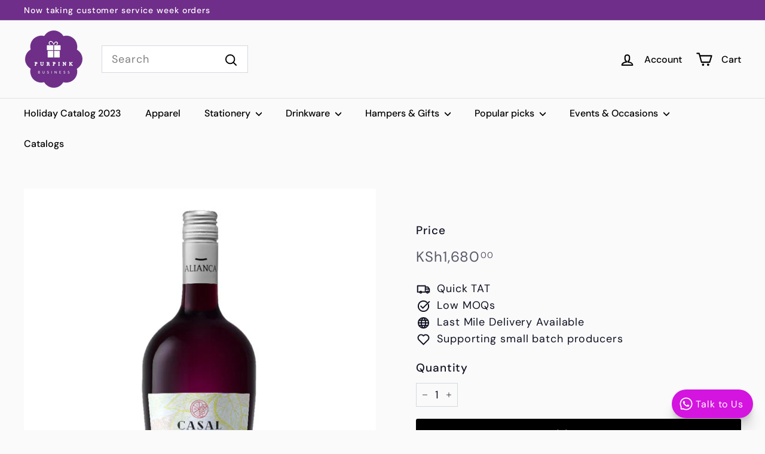

--- FILE ---
content_type: text/html; charset=utf-8
request_url: https://corporategifts.co.ke/products/casal-mendes-sangria-portugal
body_size: 25392
content:
<!doctype html>
<html class="no-js" lang="en" dir="ltr">
  <head>
    <meta charset="utf-8">
    <meta http-equiv="X-UA-Compatible" content="IE=edge,chrome=1">
    <meta name="viewport" content="width=device-width,initial-scale=1">
    <meta name="theme-color" content="#000000">
    <link rel="canonical" href="https://corporategifts.co.ke/products/casal-mendes-sangria-portugal">
    <link rel="preconnect" href="https://fonts.shopifycdn.com" crossorigin>
    <link rel="dns-prefetch" href="https://ajax.googleapis.com">
    <link rel="dns-prefetch" href="https://maps.googleapis.com">
    <link rel="dns-prefetch" href="https://maps.gstatic.com"><link rel="shortcut icon" href="//corporategifts.co.ke/cdn/shop/files/Purpink_Business_Logo_32x32.png?v=1687109774" type="image/png">
<title>Casal Mendes Sangria - Portugal &ndash; Purpink Business</title>
<meta name="description" content="Pleasant and fresh drink that can be taken as a refreshment.It can be drank purely or as a meal accompaniment.">
<meta property="og:site_name" content="Purpink Business">
<meta property="og:url" content="https://corporategifts.co.ke/products/casal-mendes-sangria-portugal">
<meta property="og:title" content="Casal Mendes Sangria - Portugal">
<meta property="og:type" content="product">
<meta property="og:description" content="Pleasant and fresh drink that can be taken as a refreshment.It can be drank purely or as a meal accompaniment."><meta property="og:image" content="http://corporategifts.co.ke/cdn/shop/products/casal-mendes-sangria-portugal.jpg?v=1658733730">
  <meta property="og:image:secure_url" content="https://corporategifts.co.ke/cdn/shop/products/casal-mendes-sangria-portugal.jpg?v=1658733730">
  <meta property="og:image:width" content="600">
  <meta property="og:image:height" content="600"><meta name="twitter:site" content="@https://instagram.com/shopify">
<meta name="twitter:card" content="summary_large_image">
<meta name="twitter:title" content="Casal Mendes Sangria - Portugal">
<meta name="twitter:description" content="Pleasant and fresh drink that can be taken as a refreshment.It can be drank purely or as a meal accompaniment.">

<style data-shopify>@font-face {
  font-family: "DM Sans";
  font-weight: 500;
  font-style: normal;
  font-display: swap;
  src: url("//corporategifts.co.ke/cdn/fonts/dm_sans/dmsans_n5.8a0f1984c77eb7186ceb87c4da2173ff65eb012e.woff2") format("woff2"),
       url("//corporategifts.co.ke/cdn/fonts/dm_sans/dmsans_n5.9ad2e755a89e15b3d6c53259daad5fc9609888e6.woff") format("woff");
}

  @font-face {
  font-family: "DM Sans";
  font-weight: 400;
  font-style: normal;
  font-display: swap;
  src: url("//corporategifts.co.ke/cdn/fonts/dm_sans/dmsans_n4.ec80bd4dd7e1a334c969c265873491ae56018d72.woff2") format("woff2"),
       url("//corporategifts.co.ke/cdn/fonts/dm_sans/dmsans_n4.87bdd914d8a61247b911147ae68e754d695c58a6.woff") format("woff");
}


  @font-face {
  font-family: "DM Sans";
  font-weight: 600;
  font-style: normal;
  font-display: swap;
  src: url("//corporategifts.co.ke/cdn/fonts/dm_sans/dmsans_n6.70a2453ea926d613c6a2f89af05180d14b3a7c96.woff2") format("woff2"),
       url("//corporategifts.co.ke/cdn/fonts/dm_sans/dmsans_n6.355605667bef215872257574b57fc097044f7e20.woff") format("woff");
}

  @font-face {
  font-family: "DM Sans";
  font-weight: 400;
  font-style: italic;
  font-display: swap;
  src: url("//corporategifts.co.ke/cdn/fonts/dm_sans/dmsans_i4.b8fe05e69ee95d5a53155c346957d8cbf5081c1a.woff2") format("woff2"),
       url("//corporategifts.co.ke/cdn/fonts/dm_sans/dmsans_i4.403fe28ee2ea63e142575c0aa47684d65f8c23a0.woff") format("woff");
}

  @font-face {
  font-family: "DM Sans";
  font-weight: 600;
  font-style: italic;
  font-display: swap;
  src: url("//corporategifts.co.ke/cdn/fonts/dm_sans/dmsans_i6.b7d5b35c5f29523529e1bf4a3d0de71a44a277b6.woff2") format("woff2"),
       url("//corporategifts.co.ke/cdn/fonts/dm_sans/dmsans_i6.9b760cc5bdd17b4de2c70249ba49bd707f27a31b.woff") format("woff");
}

</style><link href="//corporategifts.co.ke/cdn/shop/t/5/assets/components.css?v=113759806839412531851719567637" rel="stylesheet" type="text/css" media="all" />

<style data-shopify>:root {
    --colorBody: #fafafa;
    --colorBodyAlpha05: rgba(250, 250, 250, 0.05);
    --colorBodyDim: #ededed;

    --colorBorder: #d5d9df;

    --colorBtnPrimary: #000000;
    --colorBtnPrimaryLight: #1a1a1a;
    --colorBtnPrimaryDim: #000000;
    --colorBtnPrimaryText: #fafafa;

    --colorCartDot: #e1e8ff;
    --colorCartDotText: #101123;

    --colorFooter: #d5d9df;
    --colorFooterBorder: #d5d9df;
    --colorFooterText: #0f0f0f;

    --colorLink: #101123;

    --colorModalBg: rgba(15, 15, 15, 0.6);

    --colorNav: #fafafa;
    --colorNavSearch: #ffffff;
    --colorNavText: #000000;

    --colorPrice: #58596a;

    --colorSaleTag: #f9dfcf;
    --colorSaleTagText: #101123;

    --colorScheme1Text: #0f0f0f;
    --colorScheme1Bg: #e1e8ff;
    --colorScheme2Text: #fafafa;
    --colorScheme2Bg: #6f2e89;
    --colorScheme3Text: #ffffff;
    --colorScheme3Bg: #1d1c2d;

    --colorTextBody: #101123;
    --colorTextBodyAlpha005: rgba(16, 17, 35, 0.05);
    --colorTextBodyAlpha008: rgba(16, 17, 35, 0.08);
    --colorTextSavings: #d10000;

    --colorToolbar: #6f2e89;
    --colorToolbarText: #ffffff;

    --urlIcoSelect: url(//corporategifts.co.ke/cdn/shop/t/5/assets/ico-select.svg);
    --urlSwirlSvg: url(//corporategifts.co.ke/cdn/shop/t/5/assets/swirl.svg);

    --header-padding-bottom: 0;

    --pageTopPadding: 35px;
    --pageNarrow: 780px;
    --pageWidthPadding: 40px;
    --gridGutter: 22px;
    --indexSectionPadding: 60px;
    --sectionHeaderBottom: 40px;
    --collapsibleIconWidth: 12px;

    --sizeChartMargin: 30px 0;
    --sizeChartIconMargin: 5px;

    --newsletterReminderPadding: 20px 30px 20px 25px;

    --textFrameMargin: 10px;

    /*Shop Pay Installments*/
    --color-body-text: #101123;
    --color-body: #fafafa;
    --color-bg: #fafafa;

    --typeHeaderPrimary: "DM Sans";
    --typeHeaderFallback: sans-serif;
    --typeHeaderSize: 38px;
    --typeHeaderWeight: 500;
    --typeHeaderLineHeight: 1.2;
    --typeHeaderSpacing: 0.0em;

    --typeBasePrimary:"DM Sans";
    --typeBaseFallback:sans-serif;
    --typeBaseSize: 18px;
    --typeBaseWeight: 400;
    --typeBaseSpacing: 0.05em;
    --typeBaseLineHeight: 1.6;

    --colorSmallImageBg: #e1e8ff;
    --colorSmallImageBgDark: #d2dcff;
    --colorLargeImageBg: #0f0f0f;
    --colorLargeImageBgLight: #303030;

    --iconWeight: 5px;
    --iconLinecaps: round;

    
      --buttonRadius: 3px;
      --btnPadding: 11px 25px;
    

    
      --roundness: 0;
    

    
      --gridThickness: 0;
    

    --productTileMargin: 0%;
    --collectionTileMargin: 0%;

    --swatchSize: 40px;
  }

  @media screen and (max-width: 768px) {
    :root {
      --pageTopPadding: 15px;
      --pageNarrow: 330px;
      --pageWidthPadding: 17px;
      --gridGutter: 16px;
      --indexSectionPadding: 40px;
      --sectionHeaderBottom: 25px;
      --collapsibleIconWidth: 10px;
      --textFrameMargin: 7px;
      --typeBaseSize: 16px;

      
        --roundness: 0;
        --btnPadding: 9px 17px;
      
    }
  }</style><link href="//corporategifts.co.ke/cdn/shop/t/5/assets/overrides.css?v=131908749319563743221719567639" rel="stylesheet" type="text/css" media="all" />
<style data-shopify>:root {
        --productGridPadding: 10px;
        --inputButtonGap: 8px;
      }</style><script async crossorigin fetchpriority="high" src="/cdn/shopifycloud/importmap-polyfill/es-modules-shim.2.4.0.js"></script>
<script>
      document.documentElement.className = document.documentElement.className.replace('no-js', 'js');

      window.theme = window.theme || {};
      theme.routes = {
        home: "/",
        collections: "/collections",
        cart: "/cart.js",
        cartPage: "/cart",
        cartAdd: "/cart/add.js",
        cartChange: "/cart/change.js",
        search: "/search",
        predictiveSearch: "/search/suggest"
      };

      theme.strings = {
        soldOut: "Sold Out",
        unavailable: "Unavailable",
        inStockLabel: "In stock, ready to ship",
        oneStockLabel: "Low stock - [count] item left",
        otherStockLabel: "Low stock - [count] items left",
        willNotShipUntil: "Ready to ship [date]",
        willBeInStockAfter: "Back in stock [date]",
        waitingForStock: "Backordered, shipping soon",
        savePrice: "Save [saved_amount]",
        cartEmpty: "Your cart is currently empty.",
        cartTermsConfirmation: "You must agree with the terms and conditions of sales to check out",
        searchCollections: "Collections",
        searchPages: "Pages",
        searchArticles: "Articles",
        maxQuantity: "You can only have [quantity] of [title] in your cart."
      };
      theme.settings = {
        cartType: "page",
        isCustomerTemplate: false,
        moneyFormat: "KSh{{amount}}",
        saveType: "dollar",
        productImageSize: "square",
        productImageCover: true,
        predictiveSearch: true,
        predictiveSearchType: null,
        superScriptSetting: true,
        superScriptPrice: true,
        quickView: true,
        quickAdd: true,
        themeName: 'Fetch',
        themeVersion: "2.2.1"
      };
    </script><script type="importmap">
{
  "imports": {
    "@archetype-themes/scripts/config": "//corporategifts.co.ke/cdn/shop/t/5/assets/config.js?v=95976828937475645771719567637",
    "@archetype-themes/scripts/helpers/a11y": "//corporategifts.co.ke/cdn/shop/t/5/assets/a11y.js?v=118065092949826047841719567637",
    "@archetype-themes/scripts/helpers/ajax-renderer": "//corporategifts.co.ke/cdn/shop/t/5/assets/ajax-renderer.js?v=100928873305606449171719567637",
    "@archetype-themes/scripts/helpers/currency": "//corporategifts.co.ke/cdn/shop/t/5/assets/currency.js?v=7073109214763046061719567637",
    "@archetype-themes/scripts/helpers/delegate": "//corporategifts.co.ke/cdn/shop/t/5/assets/delegate.js?v=149839824348477659831719567637",
    "@archetype-themes/scripts/helpers/init-globals": "//corporategifts.co.ke/cdn/shop/t/5/assets/init-globals.js?v=181475641737567220961719567639",
    "@archetype-themes/scripts/helpers/library-loader": "//corporategifts.co.ke/cdn/shop/t/5/assets/library-loader.js?v=156273567395030534951719567639",
    "@archetype-themes/scripts/helpers/rte": "//corporategifts.co.ke/cdn/shop/t/5/assets/rte.js?v=25912603626504680721719567639",
    "@archetype-themes/scripts/helpers/sections": "//corporategifts.co.ke/cdn/shop/t/5/assets/sections.js?v=182906742684709496481719567640",
    "@archetype-themes/scripts/helpers/size-drawer": "//corporategifts.co.ke/cdn/shop/t/5/assets/size-drawer.js?v=67462763974111650691719567640",
    "@archetype-themes/scripts/helpers/utils": "//corporategifts.co.ke/cdn/shop/t/5/assets/utils.js?v=117964846174238173191719567640",
    "@archetype-themes/scripts/helpers/vimeo": "//corporategifts.co.ke/cdn/shop/t/5/assets/vimeo.js?v=24358449204266797831719567640",
    "@archetype-themes/scripts/helpers/youtube": "//corporategifts.co.ke/cdn/shop/t/5/assets/youtube.js?v=65638137014896701821719567640",
    "@archetype-themes/scripts/modules/animation-observer": "//corporategifts.co.ke/cdn/shop/t/5/assets/animation-observer.js?v=153879372474529029271719567637",
    "@archetype-themes/scripts/modules/cart-api": "//corporategifts.co.ke/cdn/shop/t/5/assets/cart-api.js?v=93416222499431499891719567637",
    "@archetype-themes/scripts/modules/cart-drawer": "//corporategifts.co.ke/cdn/shop/t/5/assets/cart-drawer.js?v=22319036241739343301719567637",
    "@archetype-themes/scripts/modules/cart-form": "//corporategifts.co.ke/cdn/shop/t/5/assets/cart-form.js?v=7359676928425491331719567637",
    "@archetype-themes/scripts/modules/collapsibles": "//corporategifts.co.ke/cdn/shop/t/5/assets/collapsibles.js?v=20772374232124797641719567637",
    "@archetype-themes/scripts/modules/collection-sidebar": "//corporategifts.co.ke/cdn/shop/t/5/assets/collection-sidebar.js?v=11139703187251763651719567637",
    "@archetype-themes/scripts/modules/collection-template": "//corporategifts.co.ke/cdn/shop/t/5/assets/collection-template.js?v=140554359979706354581719567637",
    "@archetype-themes/scripts/modules/disclosure": "//corporategifts.co.ke/cdn/shop/t/5/assets/disclosure.js?v=67772127279384659731719567637",
    "@archetype-themes/scripts/modules/drawers": "//corporategifts.co.ke/cdn/shop/t/5/assets/drawers.js?v=41461249279569037491719567637",
    "@archetype-themes/scripts/modules/header-nav": "//corporategifts.co.ke/cdn/shop/t/5/assets/header-nav.js?v=177096878740680116051719567637",
    "@archetype-themes/scripts/modules/header-search": "//corporategifts.co.ke/cdn/shop/t/5/assets/header-search.js?v=111541059953386463491719567637",
    "@archetype-themes/scripts/modules/mobile-nav": "//corporategifts.co.ke/cdn/shop/t/5/assets/mobile-nav.js?v=114965420791451121061719567639",
    "@archetype-themes/scripts/modules/modal": "//corporategifts.co.ke/cdn/shop/t/5/assets/modal.js?v=134597060909170760981719567639",
    "@archetype-themes/scripts/modules/parallax": "//corporategifts.co.ke/cdn/shop/t/5/assets/parallax.js?v=52940338558575531261719567639",
    "@archetype-themes/scripts/modules/photoswipe": "//corporategifts.co.ke/cdn/shop/t/5/assets/photoswipe.js?v=165549100180449799241719567639",
    "@archetype-themes/scripts/modules/product-media": "//corporategifts.co.ke/cdn/shop/t/5/assets/product-media.js?v=100982122737231373481719567639",
    "@archetype-themes/scripts/modules/product-recommendations": "//corporategifts.co.ke/cdn/shop/t/5/assets/product-recommendations.js?v=129269900080061478331719567639",
    "@archetype-themes/scripts/modules/quantity-selectors": "//corporategifts.co.ke/cdn/shop/t/5/assets/quantity-selectors.js?v=39825656135086092811719567639",
    "@archetype-themes/scripts/modules/slideshow": "//corporategifts.co.ke/cdn/shop/t/5/assets/slideshow.js?v=106802085190232014981719567640",
    "@archetype-themes/scripts/modules/swatches": "//corporategifts.co.ke/cdn/shop/t/5/assets/swatches.js?v=27943298151903503821719567640",
    "@archetype-themes/scripts/modules/tool-tip": "//corporategifts.co.ke/cdn/shop/t/5/assets/tool-tip.js?v=21675976537915012111719567640",
    "@archetype-themes/scripts/modules/tool-tip-trigger": "//corporategifts.co.ke/cdn/shop/t/5/assets/tool-tip-trigger.js?v=140183424560662924111719567640",
    "@archetype-themes/scripts/modules/video-modal": "//corporategifts.co.ke/cdn/shop/t/5/assets/video-modal.js?v=124352799055401291551719567640",
    "@archetype-themes/scripts/modules/video-section": "//corporategifts.co.ke/cdn/shop/t/5/assets/video-section.js?v=160666745868686885001719567640",
    "@archetype-themes/scripts/vendors/animape": "//corporategifts.co.ke/cdn/shop/t/5/assets/animape.js?v=69069856923752907281719567637",
    "@archetype-themes/scripts/vendors/flickity": "//corporategifts.co.ke/cdn/shop/t/5/assets/flickity.js?v=128155267415939108511719567637",
    "@archetype-themes/scripts/vendors/flickity-fade": "//corporategifts.co.ke/cdn/shop/t/5/assets/flickity-fade.js?v=46741697477679047371719567637",
    "@archetype-themes/scripts/vendors/photoswipe-ui-default.min": "//corporategifts.co.ke/cdn/shop/t/5/assets/photoswipe-ui-default.min.js?v=23071875046386290851719567639",
    "@archetype-themes/scripts/vendors/photoswipe.min": "//corporategifts.co.ke/cdn/shop/t/5/assets/photoswipe.min.js?v=47396415601861281921719567639",
    "@archetype-themes/utils/pubsub": "//corporategifts.co.ke/cdn/shop/t/5/assets/pubsub.js?v=170887502973045284781719567639",
    "components/announcement-bar": "//corporategifts.co.ke/cdn/shop/t/5/assets/announcement-bar.js?v=61239492037021845891719567637",
    "components/block-buy-buttons": "//corporategifts.co.ke/cdn/shop/t/5/assets/block-buy-buttons.js?v=148958496432830410761719567637",
    "components/block-contact": "//corporategifts.co.ke/cdn/shop/t/5/assets/block-contact.js?v=78355411751615558911719567637",
    "components/block-description": "//corporategifts.co.ke/cdn/shop/t/5/assets/block-description.js?v=81077347419709677141719567637",
    "components/block-price": "//corporategifts.co.ke/cdn/shop/t/5/assets/block-price.js?v=129702681217586970991719567637",
    "components/block-quantity-selector": "//corporategifts.co.ke/cdn/shop/t/5/assets/block-quantity-selector.js?v=117475072784309989681719567637",
    "components/block-tab": "//corporategifts.co.ke/cdn/shop/t/5/assets/block-tab.js?v=26040362447511671711719567637",
    "components/block-variant-picker": "//corporategifts.co.ke/cdn/shop/t/5/assets/block-variant-picker.js?v=71031908405311637371719567637",
    "components/gift-card-recipient-form": "//corporategifts.co.ke/cdn/shop/t/5/assets/gift-card-recipient-form.js?v=64755253772159527141719567637",
    "components/icon": "//corporategifts.co.ke/cdn/shop/t/5/assets/icon.js?v=3434008020053097731719567639",
    "components/image-element": "//corporategifts.co.ke/cdn/shop/t/5/assets/image-element.js?v=162387049124185673971719567639",
    "components/newsletter-reminder": "//corporategifts.co.ke/cdn/shop/t/5/assets/newsletter-reminder.js?v=93831542396994015031719567639",
    "components/predictive-search": "//corporategifts.co.ke/cdn/shop/t/5/assets/predictive-search.js?v=99835546545337592591719567639",
    "components/price-range": "//corporategifts.co.ke/cdn/shop/t/5/assets/price-range.js?v=107536712590459768541719567639",
    "components/product-grid-item": "//corporategifts.co.ke/cdn/shop/t/5/assets/product-grid-item.js?v=153768860261134489091719567639",
    "components/product-images": "//corporategifts.co.ke/cdn/shop/t/5/assets/product-images.js?v=94779729377336687951719567639",
    "components/product-inventory": "//corporategifts.co.ke/cdn/shop/t/5/assets/product-inventory.js?v=61257431154298704481719567639",
    "components/quick-add": "//corporategifts.co.ke/cdn/shop/t/5/assets/quick-add.js?v=98922245195340351461719567639",
    "components/quick-shop": "//corporategifts.co.ke/cdn/shop/t/5/assets/quick-shop.js?v=122648007643428631321719567639",
    "components/section-advanced-accordion": "//corporategifts.co.ke/cdn/shop/t/5/assets/section-advanced-accordion.js?v=50423659066538531211719567639",
    "components/section-age-verification-popup": "//corporategifts.co.ke/cdn/shop/t/5/assets/section-age-verification-popup.js?v=160720330590333804831719567639",
    "components/section-background-image-text": "//corporategifts.co.ke/cdn/shop/t/5/assets/section-background-image-text.js?v=17382720343615129641719567639",
    "components/section-collection-header": "//corporategifts.co.ke/cdn/shop/t/5/assets/section-collection-header.js?v=156062324844396076361719567639",
    "components/section-countdown": "//corporategifts.co.ke/cdn/shop/t/5/assets/section-countdown.js?v=109956453145979029921719567639",
    "components/section-footer": "//corporategifts.co.ke/cdn/shop/t/5/assets/section-footer.js?v=37607697474596166191719567639",
    "components/section-header": "//corporategifts.co.ke/cdn/shop/t/5/assets/section-header.js?v=143928937928229288231719567639",
    "components/section-hotspots": "//corporategifts.co.ke/cdn/shop/t/5/assets/section-hotspots.js?v=19511526374408459341719567639",
    "components/section-image-compare": "//corporategifts.co.ke/cdn/shop/t/5/assets/section-image-compare.js?v=10475097497223987121719567639",
    "components/section-main-cart": "//corporategifts.co.ke/cdn/shop/t/5/assets/section-main-cart.js?v=26599160823898921641719567639",
    "components/section-map": "//corporategifts.co.ke/cdn/shop/t/5/assets/section-map.js?v=152624484441567095391719567639",
    "components/section-more-products-vendor": "//corporategifts.co.ke/cdn/shop/t/5/assets/section-more-products-vendor.js?v=29313179064253651681719567639",
    "components/section-newsletter-popup": "//corporategifts.co.ke/cdn/shop/t/5/assets/section-newsletter-popup.js?v=170012379161222995921719567640",
    "components/section-password-header": "//corporategifts.co.ke/cdn/shop/t/5/assets/section-password-header.js?v=98933886638236819401719567639",
    "components/section-recently-viewed": "//corporategifts.co.ke/cdn/shop/t/5/assets/section-recently-viewed.js?v=173223767998598904081719567639",
    "components/section-testimonials": "//corporategifts.co.ke/cdn/shop/t/5/assets/section-testimonials.js?v=143293272721059783851719567640",
    "components/section-toolbar": "//corporategifts.co.ke/cdn/shop/t/5/assets/section-toolbar.js?v=10748245694607098671719567640",
    "components/store-availability": "//corporategifts.co.ke/cdn/shop/t/5/assets/store-availability.js?v=30314316816638668131719567640",
    "components/variant-sku": "//corporategifts.co.ke/cdn/shop/t/5/assets/variant-sku.js?v=61072944307078446061719567640",
    "js-cookie": "//corporategifts.co.ke/cdn/shop/t/5/assets/js.cookie.mjs?v=38015963105781969301719567639",
    "nouislider": "//corporategifts.co.ke/cdn/shop/t/5/assets/nouislider.js?v=100438778919154896961719567639"
  }
}
</script>
<script>
  if (!(HTMLScriptElement.supports && HTMLScriptElement.supports('importmap'))) {
    const el = document.createElement('script')
    el.async = true
    el.src = "//corporategifts.co.ke/cdn/shop/t/5/assets/es-module-shims.min.js?v=3197203922110785981719567637"
    document.head.appendChild(el)
  }
</script>

<script type="module" src="//corporategifts.co.ke/cdn/shop/t/5/assets/is-land.min.js?v=92343381495565747271719567639"></script>



<script type="module">
  try {
    const importMap = document.querySelector('script[type="importmap"]')
    const importMapJson = JSON.parse(importMap.textContent)
    const importMapModules = Object.values(importMapJson.imports)
    for (let i = 0; i < importMapModules.length; i++) {
      const link = document.createElement('link')
      link.rel = 'modulepreload'
      link.href = importMapModules[i]
      document.head.appendChild(link)
    }
  } catch (e) {
    console.error(e)
  }
</script>
<script>window.performance && window.performance.mark && window.performance.mark('shopify.content_for_header.start');</script><meta id="shopify-digital-wallet" name="shopify-digital-wallet" content="/60345614513/digital_wallets/dialog">
<link rel="alternate" type="application/json+oembed" href="https://corporategifts.co.ke/products/casal-mendes-sangria-portugal.oembed">
<script async="async" src="/checkouts/internal/preloads.js?locale=en-KE"></script>
<script id="shopify-features" type="application/json">{"accessToken":"1e110f6b1566c61e2589170f57c4910a","betas":["rich-media-storefront-analytics"],"domain":"corporategifts.co.ke","predictiveSearch":true,"shopId":60345614513,"locale":"en"}</script>
<script>var Shopify = Shopify || {};
Shopify.shop = "purpinkcorporate.myshopify.com";
Shopify.locale = "en";
Shopify.currency = {"active":"KES","rate":"1.0"};
Shopify.country = "KE";
Shopify.theme = {"name":"Fetch June 2023","id":137838330033,"schema_name":"Fetch","schema_version":"2.2.1","theme_store_id":1949,"role":"main"};
Shopify.theme.handle = "null";
Shopify.theme.style = {"id":null,"handle":null};
Shopify.cdnHost = "corporategifts.co.ke/cdn";
Shopify.routes = Shopify.routes || {};
Shopify.routes.root = "/";</script>
<script type="module">!function(o){(o.Shopify=o.Shopify||{}).modules=!0}(window);</script>
<script>!function(o){function n(){var o=[];function n(){o.push(Array.prototype.slice.apply(arguments))}return n.q=o,n}var t=o.Shopify=o.Shopify||{};t.loadFeatures=n(),t.autoloadFeatures=n()}(window);</script>
<script id="shop-js-analytics" type="application/json">{"pageType":"product"}</script>
<script defer="defer" async type="module" src="//corporategifts.co.ke/cdn/shopifycloud/shop-js/modules/v2/client.init-shop-cart-sync_C5BV16lS.en.esm.js"></script>
<script defer="defer" async type="module" src="//corporategifts.co.ke/cdn/shopifycloud/shop-js/modules/v2/chunk.common_CygWptCX.esm.js"></script>
<script type="module">
  await import("//corporategifts.co.ke/cdn/shopifycloud/shop-js/modules/v2/client.init-shop-cart-sync_C5BV16lS.en.esm.js");
await import("//corporategifts.co.ke/cdn/shopifycloud/shop-js/modules/v2/chunk.common_CygWptCX.esm.js");

  window.Shopify.SignInWithShop?.initShopCartSync?.({"fedCMEnabled":true,"windoidEnabled":true});

</script>
<script>(function() {
  var isLoaded = false;
  function asyncLoad() {
    if (isLoaded) return;
    isLoaded = true;
    var urls = ["https:\/\/appv2.sweethelp.io\/sweet-help.js?shop=purpinkcorporate.myshopify.com","https:\/\/d68ueg57a8p5r.cloudfront.net\/index.js?shop=purpinkcorporate.myshopify.com"];
    for (var i = 0; i < urls.length; i++) {
      var s = document.createElement('script');
      s.type = 'text/javascript';
      s.async = true;
      s.src = urls[i];
      var x = document.getElementsByTagName('script')[0];
      x.parentNode.insertBefore(s, x);
    }
  };
  if(window.attachEvent) {
    window.attachEvent('onload', asyncLoad);
  } else {
    window.addEventListener('load', asyncLoad, false);
  }
})();</script>
<script id="__st">var __st={"a":60345614513,"offset":10800,"reqid":"f54e4ff5-a04e-4943-9ea9-561187a4f195-1768735704","pageurl":"corporategifts.co.ke\/products\/casal-mendes-sangria-portugal","u":"8542a2ab078a","p":"product","rtyp":"product","rid":7281153310897};</script>
<script>window.ShopifyPaypalV4VisibilityTracking = true;</script>
<script id="captcha-bootstrap">!function(){'use strict';const t='contact',e='account',n='new_comment',o=[[t,t],['blogs',n],['comments',n],[t,'customer']],c=[[e,'customer_login'],[e,'guest_login'],[e,'recover_customer_password'],[e,'create_customer']],r=t=>t.map((([t,e])=>`form[action*='/${t}']:not([data-nocaptcha='true']) input[name='form_type'][value='${e}']`)).join(','),a=t=>()=>t?[...document.querySelectorAll(t)].map((t=>t.form)):[];function s(){const t=[...o],e=r(t);return a(e)}const i='password',u='form_key',d=['recaptcha-v3-token','g-recaptcha-response','h-captcha-response',i],f=()=>{try{return window.sessionStorage}catch{return}},m='__shopify_v',_=t=>t.elements[u];function p(t,e,n=!1){try{const o=window.sessionStorage,c=JSON.parse(o.getItem(e)),{data:r}=function(t){const{data:e,action:n}=t;return t[m]||n?{data:e,action:n}:{data:t,action:n}}(c);for(const[e,n]of Object.entries(r))t.elements[e]&&(t.elements[e].value=n);n&&o.removeItem(e)}catch(o){console.error('form repopulation failed',{error:o})}}const l='form_type',E='cptcha';function T(t){t.dataset[E]=!0}const w=window,h=w.document,L='Shopify',v='ce_forms',y='captcha';let A=!1;((t,e)=>{const n=(g='f06e6c50-85a8-45c8-87d0-21a2b65856fe',I='https://cdn.shopify.com/shopifycloud/storefront-forms-hcaptcha/ce_storefront_forms_captcha_hcaptcha.v1.5.2.iife.js',D={infoText:'Protected by hCaptcha',privacyText:'Privacy',termsText:'Terms'},(t,e,n)=>{const o=w[L][v],c=o.bindForm;if(c)return c(t,g,e,D).then(n);var r;o.q.push([[t,g,e,D],n]),r=I,A||(h.body.append(Object.assign(h.createElement('script'),{id:'captcha-provider',async:!0,src:r})),A=!0)});var g,I,D;w[L]=w[L]||{},w[L][v]=w[L][v]||{},w[L][v].q=[],w[L][y]=w[L][y]||{},w[L][y].protect=function(t,e){n(t,void 0,e),T(t)},Object.freeze(w[L][y]),function(t,e,n,w,h,L){const[v,y,A,g]=function(t,e,n){const i=e?o:[],u=t?c:[],d=[...i,...u],f=r(d),m=r(i),_=r(d.filter((([t,e])=>n.includes(e))));return[a(f),a(m),a(_),s()]}(w,h,L),I=t=>{const e=t.target;return e instanceof HTMLFormElement?e:e&&e.form},D=t=>v().includes(t);t.addEventListener('submit',(t=>{const e=I(t);if(!e)return;const n=D(e)&&!e.dataset.hcaptchaBound&&!e.dataset.recaptchaBound,o=_(e),c=g().includes(e)&&(!o||!o.value);(n||c)&&t.preventDefault(),c&&!n&&(function(t){try{if(!f())return;!function(t){const e=f();if(!e)return;const n=_(t);if(!n)return;const o=n.value;o&&e.removeItem(o)}(t);const e=Array.from(Array(32),(()=>Math.random().toString(36)[2])).join('');!function(t,e){_(t)||t.append(Object.assign(document.createElement('input'),{type:'hidden',name:u})),t.elements[u].value=e}(t,e),function(t,e){const n=f();if(!n)return;const o=[...t.querySelectorAll(`input[type='${i}']`)].map((({name:t})=>t)),c=[...d,...o],r={};for(const[a,s]of new FormData(t).entries())c.includes(a)||(r[a]=s);n.setItem(e,JSON.stringify({[m]:1,action:t.action,data:r}))}(t,e)}catch(e){console.error('failed to persist form',e)}}(e),e.submit())}));const S=(t,e)=>{t&&!t.dataset[E]&&(n(t,e.some((e=>e===t))),T(t))};for(const o of['focusin','change'])t.addEventListener(o,(t=>{const e=I(t);D(e)&&S(e,y())}));const B=e.get('form_key'),M=e.get(l),P=B&&M;t.addEventListener('DOMContentLoaded',(()=>{const t=y();if(P)for(const e of t)e.elements[l].value===M&&p(e,B);[...new Set([...A(),...v().filter((t=>'true'===t.dataset.shopifyCaptcha))])].forEach((e=>S(e,t)))}))}(h,new URLSearchParams(w.location.search),n,t,e,['guest_login'])})(!0,!0)}();</script>
<script integrity="sha256-4kQ18oKyAcykRKYeNunJcIwy7WH5gtpwJnB7kiuLZ1E=" data-source-attribution="shopify.loadfeatures" defer="defer" src="//corporategifts.co.ke/cdn/shopifycloud/storefront/assets/storefront/load_feature-a0a9edcb.js" crossorigin="anonymous"></script>
<script data-source-attribution="shopify.dynamic_checkout.dynamic.init">var Shopify=Shopify||{};Shopify.PaymentButton=Shopify.PaymentButton||{isStorefrontPortableWallets:!0,init:function(){window.Shopify.PaymentButton.init=function(){};var t=document.createElement("script");t.src="https://corporategifts.co.ke/cdn/shopifycloud/portable-wallets/latest/portable-wallets.en.js",t.type="module",document.head.appendChild(t)}};
</script>
<script data-source-attribution="shopify.dynamic_checkout.buyer_consent">
  function portableWalletsHideBuyerConsent(e){var t=document.getElementById("shopify-buyer-consent"),n=document.getElementById("shopify-subscription-policy-button");t&&n&&(t.classList.add("hidden"),t.setAttribute("aria-hidden","true"),n.removeEventListener("click",e))}function portableWalletsShowBuyerConsent(e){var t=document.getElementById("shopify-buyer-consent"),n=document.getElementById("shopify-subscription-policy-button");t&&n&&(t.classList.remove("hidden"),t.removeAttribute("aria-hidden"),n.addEventListener("click",e))}window.Shopify?.PaymentButton&&(window.Shopify.PaymentButton.hideBuyerConsent=portableWalletsHideBuyerConsent,window.Shopify.PaymentButton.showBuyerConsent=portableWalletsShowBuyerConsent);
</script>
<script data-source-attribution="shopify.dynamic_checkout.cart.bootstrap">document.addEventListener("DOMContentLoaded",(function(){function t(){return document.querySelector("shopify-accelerated-checkout-cart, shopify-accelerated-checkout")}if(t())Shopify.PaymentButton.init();else{new MutationObserver((function(e,n){t()&&(Shopify.PaymentButton.init(),n.disconnect())})).observe(document.body,{childList:!0,subtree:!0})}}));
</script>

<script>window.performance && window.performance.mark && window.performance.mark('shopify.content_for_header.end');</script>

    <script src="//corporategifts.co.ke/cdn/shop/t/5/assets/theme.js?v=40900533948140998511719567640" defer="defer"></script>
  <script src="https://cdn.shopify.com/extensions/019b6ec2-7a43-747b-a1dc-8cc7f4de75fa/dealeasy-201/assets/lb-dealeasy.js" type="text/javascript" defer="defer"></script>
<link href="https://monorail-edge.shopifysvc.com" rel="dns-prefetch">
<script>(function(){if ("sendBeacon" in navigator && "performance" in window) {try {var session_token_from_headers = performance.getEntriesByType('navigation')[0].serverTiming.find(x => x.name == '_s').description;} catch {var session_token_from_headers = undefined;}var session_cookie_matches = document.cookie.match(/_shopify_s=([^;]*)/);var session_token_from_cookie = session_cookie_matches && session_cookie_matches.length === 2 ? session_cookie_matches[1] : "";var session_token = session_token_from_headers || session_token_from_cookie || "";function handle_abandonment_event(e) {var entries = performance.getEntries().filter(function(entry) {return /monorail-edge.shopifysvc.com/.test(entry.name);});if (!window.abandonment_tracked && entries.length === 0) {window.abandonment_tracked = true;var currentMs = Date.now();var navigation_start = performance.timing.navigationStart;var payload = {shop_id: 60345614513,url: window.location.href,navigation_start,duration: currentMs - navigation_start,session_token,page_type: "product"};window.navigator.sendBeacon("https://monorail-edge.shopifysvc.com/v1/produce", JSON.stringify({schema_id: "online_store_buyer_site_abandonment/1.1",payload: payload,metadata: {event_created_at_ms: currentMs,event_sent_at_ms: currentMs}}));}}window.addEventListener('pagehide', handle_abandonment_event);}}());</script>
<script id="web-pixels-manager-setup">(function e(e,d,r,n,o){if(void 0===o&&(o={}),!Boolean(null===(a=null===(i=window.Shopify)||void 0===i?void 0:i.analytics)||void 0===a?void 0:a.replayQueue)){var i,a;window.Shopify=window.Shopify||{};var t=window.Shopify;t.analytics=t.analytics||{};var s=t.analytics;s.replayQueue=[],s.publish=function(e,d,r){return s.replayQueue.push([e,d,r]),!0};try{self.performance.mark("wpm:start")}catch(e){}var l=function(){var e={modern:/Edge?\/(1{2}[4-9]|1[2-9]\d|[2-9]\d{2}|\d{4,})\.\d+(\.\d+|)|Firefox\/(1{2}[4-9]|1[2-9]\d|[2-9]\d{2}|\d{4,})\.\d+(\.\d+|)|Chrom(ium|e)\/(9{2}|\d{3,})\.\d+(\.\d+|)|(Maci|X1{2}).+ Version\/(15\.\d+|(1[6-9]|[2-9]\d|\d{3,})\.\d+)([,.]\d+|)( \(\w+\)|)( Mobile\/\w+|) Safari\/|Chrome.+OPR\/(9{2}|\d{3,})\.\d+\.\d+|(CPU[ +]OS|iPhone[ +]OS|CPU[ +]iPhone|CPU IPhone OS|CPU iPad OS)[ +]+(15[._]\d+|(1[6-9]|[2-9]\d|\d{3,})[._]\d+)([._]\d+|)|Android:?[ /-](13[3-9]|1[4-9]\d|[2-9]\d{2}|\d{4,})(\.\d+|)(\.\d+|)|Android.+Firefox\/(13[5-9]|1[4-9]\d|[2-9]\d{2}|\d{4,})\.\d+(\.\d+|)|Android.+Chrom(ium|e)\/(13[3-9]|1[4-9]\d|[2-9]\d{2}|\d{4,})\.\d+(\.\d+|)|SamsungBrowser\/([2-9]\d|\d{3,})\.\d+/,legacy:/Edge?\/(1[6-9]|[2-9]\d|\d{3,})\.\d+(\.\d+|)|Firefox\/(5[4-9]|[6-9]\d|\d{3,})\.\d+(\.\d+|)|Chrom(ium|e)\/(5[1-9]|[6-9]\d|\d{3,})\.\d+(\.\d+|)([\d.]+$|.*Safari\/(?![\d.]+ Edge\/[\d.]+$))|(Maci|X1{2}).+ Version\/(10\.\d+|(1[1-9]|[2-9]\d|\d{3,})\.\d+)([,.]\d+|)( \(\w+\)|)( Mobile\/\w+|) Safari\/|Chrome.+OPR\/(3[89]|[4-9]\d|\d{3,})\.\d+\.\d+|(CPU[ +]OS|iPhone[ +]OS|CPU[ +]iPhone|CPU IPhone OS|CPU iPad OS)[ +]+(10[._]\d+|(1[1-9]|[2-9]\d|\d{3,})[._]\d+)([._]\d+|)|Android:?[ /-](13[3-9]|1[4-9]\d|[2-9]\d{2}|\d{4,})(\.\d+|)(\.\d+|)|Mobile Safari.+OPR\/([89]\d|\d{3,})\.\d+\.\d+|Android.+Firefox\/(13[5-9]|1[4-9]\d|[2-9]\d{2}|\d{4,})\.\d+(\.\d+|)|Android.+Chrom(ium|e)\/(13[3-9]|1[4-9]\d|[2-9]\d{2}|\d{4,})\.\d+(\.\d+|)|Android.+(UC? ?Browser|UCWEB|U3)[ /]?(15\.([5-9]|\d{2,})|(1[6-9]|[2-9]\d|\d{3,})\.\d+)\.\d+|SamsungBrowser\/(5\.\d+|([6-9]|\d{2,})\.\d+)|Android.+MQ{2}Browser\/(14(\.(9|\d{2,})|)|(1[5-9]|[2-9]\d|\d{3,})(\.\d+|))(\.\d+|)|K[Aa][Ii]OS\/(3\.\d+|([4-9]|\d{2,})\.\d+)(\.\d+|)/},d=e.modern,r=e.legacy,n=navigator.userAgent;return n.match(d)?"modern":n.match(r)?"legacy":"unknown"}(),u="modern"===l?"modern":"legacy",c=(null!=n?n:{modern:"",legacy:""})[u],f=function(e){return[e.baseUrl,"/wpm","/b",e.hashVersion,"modern"===e.buildTarget?"m":"l",".js"].join("")}({baseUrl:d,hashVersion:r,buildTarget:u}),m=function(e){var d=e.version,r=e.bundleTarget,n=e.surface,o=e.pageUrl,i=e.monorailEndpoint;return{emit:function(e){var a=e.status,t=e.errorMsg,s=(new Date).getTime(),l=JSON.stringify({metadata:{event_sent_at_ms:s},events:[{schema_id:"web_pixels_manager_load/3.1",payload:{version:d,bundle_target:r,page_url:o,status:a,surface:n,error_msg:t},metadata:{event_created_at_ms:s}}]});if(!i)return console&&console.warn&&console.warn("[Web Pixels Manager] No Monorail endpoint provided, skipping logging."),!1;try{return self.navigator.sendBeacon.bind(self.navigator)(i,l)}catch(e){}var u=new XMLHttpRequest;try{return u.open("POST",i,!0),u.setRequestHeader("Content-Type","text/plain"),u.send(l),!0}catch(e){return console&&console.warn&&console.warn("[Web Pixels Manager] Got an unhandled error while logging to Monorail."),!1}}}}({version:r,bundleTarget:l,surface:e.surface,pageUrl:self.location.href,monorailEndpoint:e.monorailEndpoint});try{o.browserTarget=l,function(e){var d=e.src,r=e.async,n=void 0===r||r,o=e.onload,i=e.onerror,a=e.sri,t=e.scriptDataAttributes,s=void 0===t?{}:t,l=document.createElement("script"),u=document.querySelector("head"),c=document.querySelector("body");if(l.async=n,l.src=d,a&&(l.integrity=a,l.crossOrigin="anonymous"),s)for(var f in s)if(Object.prototype.hasOwnProperty.call(s,f))try{l.dataset[f]=s[f]}catch(e){}if(o&&l.addEventListener("load",o),i&&l.addEventListener("error",i),u)u.appendChild(l);else{if(!c)throw new Error("Did not find a head or body element to append the script");c.appendChild(l)}}({src:f,async:!0,onload:function(){if(!function(){var e,d;return Boolean(null===(d=null===(e=window.Shopify)||void 0===e?void 0:e.analytics)||void 0===d?void 0:d.initialized)}()){var d=window.webPixelsManager.init(e)||void 0;if(d){var r=window.Shopify.analytics;r.replayQueue.forEach((function(e){var r=e[0],n=e[1],o=e[2];d.publishCustomEvent(r,n,o)})),r.replayQueue=[],r.publish=d.publishCustomEvent,r.visitor=d.visitor,r.initialized=!0}}},onerror:function(){return m.emit({status:"failed",errorMsg:"".concat(f," has failed to load")})},sri:function(e){var d=/^sha384-[A-Za-z0-9+/=]+$/;return"string"==typeof e&&d.test(e)}(c)?c:"",scriptDataAttributes:o}),m.emit({status:"loading"})}catch(e){m.emit({status:"failed",errorMsg:(null==e?void 0:e.message)||"Unknown error"})}}})({shopId: 60345614513,storefrontBaseUrl: "https://corporategifts.co.ke",extensionsBaseUrl: "https://extensions.shopifycdn.com/cdn/shopifycloud/web-pixels-manager",monorailEndpoint: "https://monorail-edge.shopifysvc.com/unstable/produce_batch",surface: "storefront-renderer",enabledBetaFlags: ["2dca8a86"],webPixelsConfigList: [{"id":"shopify-app-pixel","configuration":"{}","eventPayloadVersion":"v1","runtimeContext":"STRICT","scriptVersion":"0450","apiClientId":"shopify-pixel","type":"APP","privacyPurposes":["ANALYTICS","MARKETING"]},{"id":"shopify-custom-pixel","eventPayloadVersion":"v1","runtimeContext":"LAX","scriptVersion":"0450","apiClientId":"shopify-pixel","type":"CUSTOM","privacyPurposes":["ANALYTICS","MARKETING"]}],isMerchantRequest: false,initData: {"shop":{"name":"Purpink Business","paymentSettings":{"currencyCode":"KES"},"myshopifyDomain":"purpinkcorporate.myshopify.com","countryCode":"KE","storefrontUrl":"https:\/\/corporategifts.co.ke"},"customer":null,"cart":null,"checkout":null,"productVariants":[{"price":{"amount":1680.0,"currencyCode":"KES"},"product":{"title":"Casal Mendes Sangria - Portugal","vendor":"Uva Wines","id":"7281153310897","untranslatedTitle":"Casal Mendes Sangria - Portugal","url":"\/products\/casal-mendes-sangria-portugal","type":"Wine"},"id":"42006887268529","image":{"src":"\/\/corporategifts.co.ke\/cdn\/shop\/products\/casal-mendes-sangria-portugal.jpg?v=1658733730"},"sku":"","title":"Default Title","untranslatedTitle":"Default Title"}],"purchasingCompany":null},},"https://corporategifts.co.ke/cdn","fcfee988w5aeb613cpc8e4bc33m6693e112",{"modern":"","legacy":""},{"shopId":"60345614513","storefrontBaseUrl":"https:\/\/corporategifts.co.ke","extensionBaseUrl":"https:\/\/extensions.shopifycdn.com\/cdn\/shopifycloud\/web-pixels-manager","surface":"storefront-renderer","enabledBetaFlags":"[\"2dca8a86\"]","isMerchantRequest":"false","hashVersion":"fcfee988w5aeb613cpc8e4bc33m6693e112","publish":"custom","events":"[[\"page_viewed\",{}],[\"product_viewed\",{\"productVariant\":{\"price\":{\"amount\":1680.0,\"currencyCode\":\"KES\"},\"product\":{\"title\":\"Casal Mendes Sangria - Portugal\",\"vendor\":\"Uva Wines\",\"id\":\"7281153310897\",\"untranslatedTitle\":\"Casal Mendes Sangria - Portugal\",\"url\":\"\/products\/casal-mendes-sangria-portugal\",\"type\":\"Wine\"},\"id\":\"42006887268529\",\"image\":{\"src\":\"\/\/corporategifts.co.ke\/cdn\/shop\/products\/casal-mendes-sangria-portugal.jpg?v=1658733730\"},\"sku\":\"\",\"title\":\"Default Title\",\"untranslatedTitle\":\"Default Title\"}}]]"});</script><script>
  window.ShopifyAnalytics = window.ShopifyAnalytics || {};
  window.ShopifyAnalytics.meta = window.ShopifyAnalytics.meta || {};
  window.ShopifyAnalytics.meta.currency = 'KES';
  var meta = {"product":{"id":7281153310897,"gid":"gid:\/\/shopify\/Product\/7281153310897","vendor":"Uva Wines","type":"Wine","handle":"casal-mendes-sangria-portugal","variants":[{"id":42006887268529,"price":168000,"name":"Casal Mendes Sangria - Portugal","public_title":null,"sku":""}],"remote":false},"page":{"pageType":"product","resourceType":"product","resourceId":7281153310897,"requestId":"f54e4ff5-a04e-4943-9ea9-561187a4f195-1768735704"}};
  for (var attr in meta) {
    window.ShopifyAnalytics.meta[attr] = meta[attr];
  }
</script>
<script class="analytics">
  (function () {
    var customDocumentWrite = function(content) {
      var jquery = null;

      if (window.jQuery) {
        jquery = window.jQuery;
      } else if (window.Checkout && window.Checkout.$) {
        jquery = window.Checkout.$;
      }

      if (jquery) {
        jquery('body').append(content);
      }
    };

    var hasLoggedConversion = function(token) {
      if (token) {
        return document.cookie.indexOf('loggedConversion=' + token) !== -1;
      }
      return false;
    }

    var setCookieIfConversion = function(token) {
      if (token) {
        var twoMonthsFromNow = new Date(Date.now());
        twoMonthsFromNow.setMonth(twoMonthsFromNow.getMonth() + 2);

        document.cookie = 'loggedConversion=' + token + '; expires=' + twoMonthsFromNow;
      }
    }

    var trekkie = window.ShopifyAnalytics.lib = window.trekkie = window.trekkie || [];
    if (trekkie.integrations) {
      return;
    }
    trekkie.methods = [
      'identify',
      'page',
      'ready',
      'track',
      'trackForm',
      'trackLink'
    ];
    trekkie.factory = function(method) {
      return function() {
        var args = Array.prototype.slice.call(arguments);
        args.unshift(method);
        trekkie.push(args);
        return trekkie;
      };
    };
    for (var i = 0; i < trekkie.methods.length; i++) {
      var key = trekkie.methods[i];
      trekkie[key] = trekkie.factory(key);
    }
    trekkie.load = function(config) {
      trekkie.config = config || {};
      trekkie.config.initialDocumentCookie = document.cookie;
      var first = document.getElementsByTagName('script')[0];
      var script = document.createElement('script');
      script.type = 'text/javascript';
      script.onerror = function(e) {
        var scriptFallback = document.createElement('script');
        scriptFallback.type = 'text/javascript';
        scriptFallback.onerror = function(error) {
                var Monorail = {
      produce: function produce(monorailDomain, schemaId, payload) {
        var currentMs = new Date().getTime();
        var event = {
          schema_id: schemaId,
          payload: payload,
          metadata: {
            event_created_at_ms: currentMs,
            event_sent_at_ms: currentMs
          }
        };
        return Monorail.sendRequest("https://" + monorailDomain + "/v1/produce", JSON.stringify(event));
      },
      sendRequest: function sendRequest(endpointUrl, payload) {
        // Try the sendBeacon API
        if (window && window.navigator && typeof window.navigator.sendBeacon === 'function' && typeof window.Blob === 'function' && !Monorail.isIos12()) {
          var blobData = new window.Blob([payload], {
            type: 'text/plain'
          });

          if (window.navigator.sendBeacon(endpointUrl, blobData)) {
            return true;
          } // sendBeacon was not successful

        } // XHR beacon

        var xhr = new XMLHttpRequest();

        try {
          xhr.open('POST', endpointUrl);
          xhr.setRequestHeader('Content-Type', 'text/plain');
          xhr.send(payload);
        } catch (e) {
          console.log(e);
        }

        return false;
      },
      isIos12: function isIos12() {
        return window.navigator.userAgent.lastIndexOf('iPhone; CPU iPhone OS 12_') !== -1 || window.navigator.userAgent.lastIndexOf('iPad; CPU OS 12_') !== -1;
      }
    };
    Monorail.produce('monorail-edge.shopifysvc.com',
      'trekkie_storefront_load_errors/1.1',
      {shop_id: 60345614513,
      theme_id: 137838330033,
      app_name: "storefront",
      context_url: window.location.href,
      source_url: "//corporategifts.co.ke/cdn/s/trekkie.storefront.cd680fe47e6c39ca5d5df5f0a32d569bc48c0f27.min.js"});

        };
        scriptFallback.async = true;
        scriptFallback.src = '//corporategifts.co.ke/cdn/s/trekkie.storefront.cd680fe47e6c39ca5d5df5f0a32d569bc48c0f27.min.js';
        first.parentNode.insertBefore(scriptFallback, first);
      };
      script.async = true;
      script.src = '//corporategifts.co.ke/cdn/s/trekkie.storefront.cd680fe47e6c39ca5d5df5f0a32d569bc48c0f27.min.js';
      first.parentNode.insertBefore(script, first);
    };
    trekkie.load(
      {"Trekkie":{"appName":"storefront","development":false,"defaultAttributes":{"shopId":60345614513,"isMerchantRequest":null,"themeId":137838330033,"themeCityHash":"14340347685213887784","contentLanguage":"en","currency":"KES","eventMetadataId":"c085835c-8a6f-4a0d-b1fb-cbf792ebead4"},"isServerSideCookieWritingEnabled":true,"monorailRegion":"shop_domain","enabledBetaFlags":["65f19447"]},"Session Attribution":{},"S2S":{"facebookCapiEnabled":false,"source":"trekkie-storefront-renderer","apiClientId":580111}}
    );

    var loaded = false;
    trekkie.ready(function() {
      if (loaded) return;
      loaded = true;

      window.ShopifyAnalytics.lib = window.trekkie;

      var originalDocumentWrite = document.write;
      document.write = customDocumentWrite;
      try { window.ShopifyAnalytics.merchantGoogleAnalytics.call(this); } catch(error) {};
      document.write = originalDocumentWrite;

      window.ShopifyAnalytics.lib.page(null,{"pageType":"product","resourceType":"product","resourceId":7281153310897,"requestId":"f54e4ff5-a04e-4943-9ea9-561187a4f195-1768735704","shopifyEmitted":true});

      var match = window.location.pathname.match(/checkouts\/(.+)\/(thank_you|post_purchase)/)
      var token = match? match[1]: undefined;
      if (!hasLoggedConversion(token)) {
        setCookieIfConversion(token);
        window.ShopifyAnalytics.lib.track("Viewed Product",{"currency":"KES","variantId":42006887268529,"productId":7281153310897,"productGid":"gid:\/\/shopify\/Product\/7281153310897","name":"Casal Mendes Sangria - Portugal","price":"1680.00","sku":"","brand":"Uva Wines","variant":null,"category":"Wine","nonInteraction":true,"remote":false},undefined,undefined,{"shopifyEmitted":true});
      window.ShopifyAnalytics.lib.track("monorail:\/\/trekkie_storefront_viewed_product\/1.1",{"currency":"KES","variantId":42006887268529,"productId":7281153310897,"productGid":"gid:\/\/shopify\/Product\/7281153310897","name":"Casal Mendes Sangria - Portugal","price":"1680.00","sku":"","brand":"Uva Wines","variant":null,"category":"Wine","nonInteraction":true,"remote":false,"referer":"https:\/\/corporategifts.co.ke\/products\/casal-mendes-sangria-portugal"});
      }
    });


        var eventsListenerScript = document.createElement('script');
        eventsListenerScript.async = true;
        eventsListenerScript.src = "//corporategifts.co.ke/cdn/shopifycloud/storefront/assets/shop_events_listener-3da45d37.js";
        document.getElementsByTagName('head')[0].appendChild(eventsListenerScript);

})();</script>
<script
  defer
  src="https://corporategifts.co.ke/cdn/shopifycloud/perf-kit/shopify-perf-kit-3.0.4.min.js"
  data-application="storefront-renderer"
  data-shop-id="60345614513"
  data-render-region="gcp-us-central1"
  data-page-type="product"
  data-theme-instance-id="137838330033"
  data-theme-name="Fetch"
  data-theme-version="2.2.1"
  data-monorail-region="shop_domain"
  data-resource-timing-sampling-rate="10"
  data-shs="true"
  data-shs-beacon="true"
  data-shs-export-with-fetch="true"
  data-shs-logs-sample-rate="1"
  data-shs-beacon-endpoint="https://corporategifts.co.ke/api/collect"
></script>
</head>

  <body
    class="template-product"
    data-button_style="round-slight"
    data-edges=""
    data-type_header_capitalize="false"
    data-swatch_style="round"
    data-grid-style="white-round"
  >
    <a
      class="in-page-link visually-hidden skip-link"
      href="#MainContent"
      aria-label="Skip to content"
    >Skip to content</a>

    <div id="PageContainer" class="page-container">
      <div class="transition-body"><!-- BEGIN sections: header-group -->
<div id="shopify-section-sections--17226468032689__toolbar" class="shopify-section shopify-section-group-header-group toolbar-section">
<is-land on:visible>
  <toolbar-section data-section-id="sections--17226468032689__toolbar" data-section-type="toolbar">
    <div class="toolbar">
      <div class="page-width">
        <div class="toolbar__content">

  <div class="toolbar__item toolbar__item--announcements">
    <div class="announcement-bar">
      <div class="slideshow-wrapper">
        <button type="button" class="visually-hidden slideshow__pause" data-id="sections--17226468032689__toolbar" aria-live="polite">
          <span class="slideshow__pause-stop">
            

<at-icon
  defer-hydration
  src="//corporategifts.co.ke/cdn/shop/t/5/assets/icon-pause.svg?v=92943837623804614801719567638"
  data-name="pause"
>
</at-icon>

<noscript>
  <img class="icon icon-pause" src="//corporategifts.co.ke/cdn/shop/t/5/assets/icon-pause.svg?v=92943837623804614801719567638" alt="pause">
</noscript>

<script type="module">
  import 'components/icon'
</script>

            <span class="icon__fallback-text visually-hidden">Pause slideshow</span>
          </span>

          <span class="slideshow__pause-play">
            

<at-icon
  defer-hydration
  src="//corporategifts.co.ke/cdn/shop/t/5/assets/icon-play.svg?v=101350455195401152661719567638"
  data-name="play"
>
</at-icon>

<noscript>
  <img class="icon icon-play" src="//corporategifts.co.ke/cdn/shop/t/5/assets/icon-play.svg?v=101350455195401152661719567638" alt="play">
</noscript>

<script type="module">
  import 'components/icon'
</script>

            <span class="icon__fallback-text visually-hidden">Play slideshow</span>
          </span>
        </button>

        <div
          id="AnnouncementSlider"
          class="announcement-slider"
          data-block-count="2"
        ><div
                id="AnnouncementSlide-toolbar-0"
                class="slideshow__slide announcement-slider__slide is-selected"
                data-index="0"
                
              >
                <div class="announcement-slider__content"><p>Now taking customer service week orders</p>
</div>
              </div><div
                id="AnnouncementSlide-toolbar-1"
                class="slideshow__slide announcement-slider__slide"
                data-index="1"
                
              >
                <div class="announcement-slider__content"><p>Low MOQ's | Quick TAT</p>
</div>
              </div></div>
      </div>
    </div>
  </div>

</div>
      </div>
    </div>
  </toolbar-section>

  <template data-island>
    <script type="module">
      import 'components/section-toolbar'
    </script>
  </template>
</is-land>

</div><div id="shopify-section-sections--17226468032689__header" class="shopify-section shopify-section-group-header-group header-section">
<style>
  .site-nav__link {
    font-size: 16px;
  }
  

  
</style>

<is-land on:idle>
  <header-section data-section-id="sections--17226468032689__header" data-section-type="header">
    <div id="HeaderWrapper" class="header-wrapper">
      <header
        id="SiteHeader"
        class="site-header heading-font-stack"
        data-sticky="true"
        data-overlay="false"
      >
        <div class="site-header__element site-header__element--top">
          <div class="page-width">
            <div
              class="header-layout"
              data-layout="below"
              data-nav="below"
              data-logo-align="left"
            ><div class="header-item header-item--compress-nav small--hide">
                  <button
                    type="button"
                    class="site-nav__link site-nav__link--icon site-nav__compress-menu heading-font-stack"
                  >
                    

<at-icon
  defer-hydration
  src="//corporategifts.co.ke/cdn/shop/t/5/assets/icon-hamburger.svg?v=80523331063641755791719567638"
  data-name="hamburger"
>
</at-icon>

<noscript>
  <img class="icon icon-hamburger" src="//corporategifts.co.ke/cdn/shop/t/5/assets/icon-hamburger.svg?v=80523331063641755791719567638" alt="hamburger">
</noscript>

<script type="module">
  import 'components/icon'
</script>

                    <span class="icon__fallback-text visually-hidden">Site navigation</span>
                  </button>
                </div><div class="header-item header-item--logo">
<style data-shopify>.header-item--logo,
      [data-layout="left-center"] .header-item--logo,
      [data-layout="left-center"] .header-item--icons {
        flex: 0 1 60px;
      }

      @media only screen and (min-width: 769px) {
        .header-item--logo,
        [data-layout="left-center"] .header-item--logo,
        [data-layout="left-center"] .header-item--icons {
          flex: 0 0 100px;
        }
      }

      .site-header__logo a {
        width: 60px;
      }

      .is-light .site-header__logo .logo--inverted {
        width: 60px;
      }

      @media only screen and (min-width: 769px) {
        .site-header__logo a {
          width: 100px;
        }

        .is-light .site-header__logo .logo--inverted {
          width: 100px;
        }
      }</style><div class="h1 site-header__logo" ><span class="visually-hidden">Purpink Business</span>
      
      <a
        href="/"
        class="site-header__logo-link"
      >
        




<image-element data-image-type=""><img src="//corporategifts.co.ke/cdn/shop/files/Purpink_Business_Logo.png?v=1687109774&amp;width=200" alt="Purpink Business" srcset="//corporategifts.co.ke/cdn/shop/files/Purpink_Business_Logo.png?v=1687109774&amp;width=100 100w, //corporategifts.co.ke/cdn/shop/files/Purpink_Business_Logo.png?v=1687109774&amp;width=200 200w" width="100" height="100.0" loading="eager" class="small--hide image-element" sizes="100px" data-animape="fadein">
  

  
  
</image-element>
  <script type="module">
    import 'components/image-element'
  </script>


<image-element data-image-type=""><img src="//corporategifts.co.ke/cdn/shop/files/Purpink_Business_Logo.png?v=1687109774&amp;width=120" alt="Purpink Business" srcset="//corporategifts.co.ke/cdn/shop/files/Purpink_Business_Logo.png?v=1687109774&amp;width=60 60w, //corporategifts.co.ke/cdn/shop/files/Purpink_Business_Logo.png?v=1687109774&amp;width=120 120w" width="60" height="60.0" loading="eager" class="medium-up--hide image-element" sizes="60px" data-animape="fadein">
  

  
  
</image-element>
  <script type="module">
    import 'components/image-element'
  </script></a></div></div><div class="header-item header-item--search small--hide">
<is-land on:idle>
  <predictive-search
    data-context="header"
    data-enabled="true"
    data-dark="false"
  >
    <div class="predictive__screen" data-screen></div>
    <form action="/search" method="get" role="search">
      <label for="Search" class="visually-hidden">Search</label>
      <div class="search__input-wrap">
        <input
          class="search__input"
          id="Search"
          type="search"
          name="q"
          value=""
          role="combobox"
          aria-expanded="false"
          aria-owns="predictive-search-results"
          aria-controls="predictive-search-results"
          aria-haspopup="listbox"
          aria-autocomplete="list"
          autocorrect="off"
          autocomplete="off"
          autocapitalize="off"
          spellcheck="false"
          placeholder="Search"
          tabindex="0"
        >
        <input name="options[prefix]" type="hidden" value="last">
        <button class="btn--search" type="submit">
          <svg aria-hidden="true" focusable="false" role="presentation" class="icon icon-search" viewBox="0 0 64 64">
            <defs><style>.cls-1{fill:none;stroke:#000;stroke-miterlimit:10;stroke-width:2px}</style></defs><path class="cls-1" d="M47.16 28.58A18.58 18.58 0 1 1 28.58 10a18.58 18.58 0 0 1 18.58 18.58zM54 54L41.94 42"/>
          </svg>
          <span class="icon__fallback-text visually-hidden">Search</span>
        </button>
      </div>

      <button class="btn--close-search">
        <svg aria-hidden="true" focusable="false" role="presentation" class="icon icon-close" viewBox="0 0 64 64">
          <defs><style>.cls-1{fill:none;stroke:#000;stroke-miterlimit:10;stroke-width:2px}</style></defs><path class="cls-1" d="M19 17.61l27.12 27.13m0-27.13L19 44.74"/>
        </svg>
      </button>
      <div id="predictive-search" class="search__results" tabindex="-1"></div>
    </form>
  </predictive-search>

  <template data-island>
    <script type="module">
      import 'components/predictive-search'
    </script>
  </template>
</is-land>
</div><div class="header-item header-item--icons">
<div class="site-nav">
  <div class="site-nav__icons">
    <a
      href="/search"
      class="site-nav__link site-nav__link--icon js-search-header medium-up--hide js-no-transition"
    >
      

<at-icon
  defer-hydration
  src="//corporategifts.co.ke/cdn/shop/t/5/assets/icon-search.svg?v=22369099497007361991719567638"
  data-name="search"
>
</at-icon>

<noscript>
  <img class="icon icon-search" src="//corporategifts.co.ke/cdn/shop/t/5/assets/icon-search.svg?v=22369099497007361991719567638" alt="search">
</noscript>

<script type="module">
  import 'components/icon'
</script>

      <span class="icon__fallback-text visually-hidden">Search</span>
    </a><a class="site-nav__link site-nav__link--icon small--hide" href="/account">
        

<at-icon
  defer-hydration
  src="//corporategifts.co.ke/cdn/shop/t/5/assets/icon-user.svg?v=49191941437049138101719567639"
  data-name="user"
>
</at-icon>

<noscript>
  <img class="icon icon-user" src="//corporategifts.co.ke/cdn/shop/t/5/assets/icon-user.svg?v=49191941437049138101719567639" alt="user">
</noscript>

<script type="module">
  import 'components/icon'
</script>

        <span class="site-nav__icon-label small--hide">
          Account
        </span>
      </a><a
      href="/cart"
      id="HeaderCartTrigger"
      aria-controls="HeaderCart"
      class="site-nav__link site-nav__link--icon js-no-transition"
      data-icon="cart"
      aria-label="Cart"
    >
      <span class="cart-link">
        

<at-icon
  defer-hydration
  src="//corporategifts.co.ke/cdn/shop/t/5/assets/icon-cart.svg?v=13631434857185037441719567638"
  data-name="cart"
>
</at-icon>

<noscript>
  <img class="icon icon-cart" src="//corporategifts.co.ke/cdn/shop/t/5/assets/icon-cart.svg?v=13631434857185037441719567638" alt="cart">
</noscript>

<script type="module">
  import 'components/icon'
</script>

        <span class="cart-link__bubble">
          <span class="cart-link__bubble-num">0</span>
        </span>
      </span>
      <span class="site-nav__icon-label small--hide">
        Cart
      </span>
    </a>

    <button
      type="button"
      aria-controls="MobileNav"
      class="site-nav__link site-nav__link--icon medium-up--hide mobile-nav-trigger"
    >
      

<at-icon
  defer-hydration
  src="//corporategifts.co.ke/cdn/shop/t/5/assets/icon-hamburger.svg?v=80523331063641755791719567638"
  data-name="hamburger"
>
</at-icon>

<noscript>
  <img class="icon icon-hamburger" src="//corporategifts.co.ke/cdn/shop/t/5/assets/icon-hamburger.svg?v=80523331063641755791719567638" alt="hamburger">
</noscript>

<script type="module">
  import 'components/icon'
</script>

      <span class="icon__fallback-text visually-hidden">Site navigation</span>
    </button>
  </div>

  <div class="site-nav__close-cart">
    <button type="button" class="site-nav__link site-nav__link--icon js-close-header-cart">
      <span>Close</span>
      

<at-icon
  defer-hydration
  src="//corporategifts.co.ke/cdn/shop/t/5/assets/icon-close.svg?v=146138515358844010891719567638"
  data-name="close"
>
</at-icon>

<noscript>
  <img class="icon icon-close" src="//corporategifts.co.ke/cdn/shop/t/5/assets/icon-close.svg?v=146138515358844010891719567638" alt="close">
</noscript>

<script type="module">
  import 'components/icon'
</script>

    </button>
  </div>
</div>
</div>
            </div>
          </div>

          <div class="site-header__search-container">
            <div class="page-width">
              <div class="site-header__search">
<is-land on:idle>
  <predictive-search
    data-context="header"
    data-enabled="true"
    data-dark="false"
  >
    <div class="predictive__screen" data-screen></div>
    <form action="/search" method="get" role="search">
      <label for="Search" class="visually-hidden">Search</label>
      <div class="search__input-wrap">
        <input
          class="search__input"
          id="Search"
          type="search"
          name="q"
          value=""
          role="combobox"
          aria-expanded="false"
          aria-owns="predictive-search-results"
          aria-controls="predictive-search-results"
          aria-haspopup="listbox"
          aria-autocomplete="list"
          autocorrect="off"
          autocomplete="off"
          autocapitalize="off"
          spellcheck="false"
          placeholder="Search"
          tabindex="0"
        >
        <input name="options[prefix]" type="hidden" value="last">
        <button class="btn--search" type="submit">
          <svg aria-hidden="true" focusable="false" role="presentation" class="icon icon-search" viewBox="0 0 64 64">
            <defs><style>.cls-1{fill:none;stroke:#000;stroke-miterlimit:10;stroke-width:2px}</style></defs><path class="cls-1" d="M47.16 28.58A18.58 18.58 0 1 1 28.58 10a18.58 18.58 0 0 1 18.58 18.58zM54 54L41.94 42"/>
          </svg>
          <span class="icon__fallback-text visually-hidden">Search</span>
        </button>
      </div>

      <button class="btn--close-search">
        <svg aria-hidden="true" focusable="false" role="presentation" class="icon icon-close" viewBox="0 0 64 64">
          <defs><style>.cls-1{fill:none;stroke:#000;stroke-miterlimit:10;stroke-width:2px}</style></defs><path class="cls-1" d="M19 17.61l27.12 27.13m0-27.13L19 44.74"/>
        </svg>
      </button>
      <div id="predictive-search" class="search__results" tabindex="-1"></div>
    </form>
  </predictive-search>

  <template data-island>
    <script type="module">
      import 'components/predictive-search'
    </script>
  </template>
</is-land>
<button type="button" class="text-link site-header__search-btn site-header__search-btn--cancel">
                  <span class="medium-up--hide">

<at-icon
  defer-hydration
  src="//corporategifts.co.ke/cdn/shop/t/5/assets/icon-close.svg?v=146138515358844010891719567638"
  data-name="close"
>
</at-icon>

<noscript>
  <img class="icon icon-close" src="//corporategifts.co.ke/cdn/shop/t/5/assets/icon-close.svg?v=146138515358844010891719567638" alt="close">
</noscript>

<script type="module">
  import 'components/icon'
</script>
</span>
                  <span class="small--hide">Cancel</span>
                </button>
              </div>
            </div>
          </div>
        </div><div class="site-header__element site-header__element--sub" data-type="nav">
            <div
              class="page-width"
              
                role="navigation" aria-label="Primary"
              
            >
<ul class="site-nav site-navigation site-navigation--below small--hide"><li class="site-nav__item site-nav__expanded-item">
      
      
      
        <a
          href="https://drive.google.com/file/d/1xA00pIKvqcyvyX3aCaXofnsNFaxmbTUS/view?usp=sharing"
          class="site-nav__link site-nav__link--underline"
        >
          Holiday Catalog 2023
        </a>
      

    </li><li class="site-nav__item site-nav__expanded-item">
      
      
      
        <a
          href="/collections/personalised-apparel-gifts"
          class="site-nav__link site-nav__link--underline"
        >
          Apparel
        </a>
      

    </li><li class="site-nav__item site-nav__expanded-item site-nav--has-dropdown">
      
        <details
          id="site-nav-item--3"
          class="site-nav__details"
          data-hover="true"
        >
      
      
        <summary
          data-link="/collections/stationery-gifts"
          aria-expanded="false"
          aria-controls="site-nav-item--3"
          class="site-nav__link site-nav__link--underline site-nav__link--has-dropdown"
        >
          Stationery
          

<at-icon
  defer-hydration
  src="//corporategifts.co.ke/cdn/shop/t/5/assets/icon-chevron-down.svg?v=66558011826176374081719567638"
  data-name="chevron-down"
>
</at-icon>

<noscript>
  <img class="icon icon-chevron-down" src="//corporategifts.co.ke/cdn/shop/t/5/assets/icon-chevron-down.svg?v=66558011826176374081719567638" alt="chevron-down">
</noscript>

<script type="module">
  import 'components/icon'
</script>

        </summary>
      
      
<div class="site-nav__dropdown">
          <ul class="site-nav__dropdown-animate site-nav__dropdown-list text-left"><li class="">
                <a
                  href="/collections/notebooks"
                  class="site-nav__dropdown-link site-nav__dropdown-link--second-level"
                >
                  Notebook
</a></li><li class="">
                <a
                  href="/collections/pen"
                  class="site-nav__dropdown-link site-nav__dropdown-link--second-level"
                >
                  Pen
</a></li><li class="">
                <a
                  href="/collections/gift-sets"
                  class="site-nav__dropdown-link site-nav__dropdown-link--second-level"
                >
                  Gift sets
</a></li><li class="">
                <a
                  href="/collections/desk-organiseer"
                  class="site-nav__dropdown-link site-nav__dropdown-link--second-level"
                >
                  Desk Organiser
</a></li></ul>
        </div>
        </details>
      
    </li><li class="site-nav__item site-nav__expanded-item site-nav--has-dropdown">
      
        <details
          id="site-nav-item--4"
          class="site-nav__details"
          data-hover="true"
        >
      
      
        <summary
          data-link="/collections/personalised-drinkware-gifts"
          aria-expanded="false"
          aria-controls="site-nav-item--4"
          class="site-nav__link site-nav__link--underline site-nav__link--has-dropdown"
        >
          Drinkware
          

<at-icon
  defer-hydration
  src="//corporategifts.co.ke/cdn/shop/t/5/assets/icon-chevron-down.svg?v=66558011826176374081719567638"
  data-name="chevron-down"
>
</at-icon>

<noscript>
  <img class="icon icon-chevron-down" src="//corporategifts.co.ke/cdn/shop/t/5/assets/icon-chevron-down.svg?v=66558011826176374081719567638" alt="chevron-down">
</noscript>

<script type="module">
  import 'components/icon'
</script>

        </summary>
      
      
<div class="site-nav__dropdown">
          <ul class="site-nav__dropdown-animate site-nav__dropdown-list text-left"><li class="">
                <a
                  href="/collections/tumblers"
                  class="site-nav__dropdown-link site-nav__dropdown-link--second-level"
                >
                  Travel Mugs &amp; Tumbler
</a></li><li class="">
                <a
                  href="https://corporategifts.co.ke/collections/water-bottle"
                  class="site-nav__dropdown-link site-nav__dropdown-link--second-level"
                >
                  Water Bottles
</a></li><li class="">
                <a
                  href="https://corporategifts.co.ke/collections/mugs"
                  class="site-nav__dropdown-link site-nav__dropdown-link--second-level"
                >
                  Mugs
</a></li></ul>
        </div>
        </details>
      
    </li><li class="site-nav__item site-nav__expanded-item site-nav--has-dropdown">
      
        <details
          id="site-nav-item--5"
          class="site-nav__details"
          data-hover="true"
        >
      
      
        <summary
          data-link="/collections/hampers"
          aria-expanded="false"
          aria-controls="site-nav-item--5"
          class="site-nav__link site-nav__link--underline site-nav__link--has-dropdown"
        >
          Hampers & Gifts 
          

<at-icon
  defer-hydration
  src="//corporategifts.co.ke/cdn/shop/t/5/assets/icon-chevron-down.svg?v=66558011826176374081719567638"
  data-name="chevron-down"
>
</at-icon>

<noscript>
  <img class="icon icon-chevron-down" src="//corporategifts.co.ke/cdn/shop/t/5/assets/icon-chevron-down.svg?v=66558011826176374081719567638" alt="chevron-down">
</noscript>

<script type="module">
  import 'components/icon'
</script>

        </summary>
      
      
<div class="site-nav__dropdown">
          <ul class="site-nav__dropdown-animate site-nav__dropdown-list text-left"><li class="">
                <a
                  href="/collections/budget-hampers"
                  class="site-nav__dropdown-link site-nav__dropdown-link--second-level"
                >
                  Budget Hampers
</a></li><li class="">
                <a
                  href="/collections/mid-tier-hampers"
                  class="site-nav__dropdown-link site-nav__dropdown-link--second-level"
                >
                  Mid Tier Hampers
</a></li><li class="">
                <a
                  href="/collections/executive-hampers"
                  class="site-nav__dropdown-link site-nav__dropdown-link--second-level"
                >
                  Executive Hampers
</a></li></ul>
        </div>
        </details>
      
    </li><li class="site-nav__item site-nav__expanded-item site-nav--has-dropdown">
      
        <details
          id="site-nav-item--6"
          class="site-nav__details"
          data-hover="true"
        >
      
      
        <summary
          data-link="#"
          aria-expanded="false"
          aria-controls="site-nav-item--6"
          class="site-nav__link site-nav__link--underline site-nav__link--has-dropdown"
        >
          Popular picks
          

<at-icon
  defer-hydration
  src="//corporategifts.co.ke/cdn/shop/t/5/assets/icon-chevron-down.svg?v=66558011826176374081719567638"
  data-name="chevron-down"
>
</at-icon>

<noscript>
  <img class="icon icon-chevron-down" src="//corporategifts.co.ke/cdn/shop/t/5/assets/icon-chevron-down.svg?v=66558011826176374081719567638" alt="chevron-down">
</noscript>

<script type="module">
  import 'components/icon'
</script>

        </summary>
      
      
<div class="site-nav__dropdown">
          <ul class="site-nav__dropdown-animate site-nav__dropdown-list text-left"><li class="">
                <a
                  href="/collections/tech-gifts"
                  class="site-nav__dropdown-link site-nav__dropdown-link--second-level"
                >
                  Tech
</a></li><li class="">
                <a
                  href="/collections/bags"
                  class="site-nav__dropdown-link site-nav__dropdown-link--second-level"
                >
                  Bags
</a></li><li class="">
                <a
                  href="/collections/food-candy"
                  class="site-nav__dropdown-link site-nav__dropdown-link--second-level"
                >
                  Food &amp; Candy
</a></li><li class="">
                <a
                  href="/collections/packaging"
                  class="site-nav__dropdown-link site-nav__dropdown-link--second-level"
                >
                  Packaging
</a></li></ul>
        </div>
        </details>
      
    </li><li class="site-nav__item site-nav__expanded-item site-nav--has-dropdown site-nav--is-megamenu">
      
        <details
          id="site-nav-item--7"
          class="site-nav__details"
          data-hover="true"
        >
      
      
        <summary
          data-link="/"
          aria-expanded="false"
          aria-controls="site-nav-item--7"
          class="site-nav__link site-nav__link--underline site-nav__link--has-dropdown"
        >
          Events & Occasions
          

<at-icon
  defer-hydration
  src="//corporategifts.co.ke/cdn/shop/t/5/assets/icon-chevron-down.svg?v=66558011826176374081719567638"
  data-name="chevron-down"
>
</at-icon>

<noscript>
  <img class="icon icon-chevron-down" src="//corporategifts.co.ke/cdn/shop/t/5/assets/icon-chevron-down.svg?v=66558011826176374081719567638" alt="chevron-down">
</noscript>

<script type="module">
  import 'components/icon'
</script>

        </summary>
      
      
<div class="site-nav__dropdown megamenu text-left">
          <div class="page-width">
            <div class="site-nav__dropdown-animate megamenu__wrapper">
              <div class="megamenu__cols">
                <div class="megamenu__col"><div class="megamenu__col-title">
                      <a href="/" class="site-nav__dropdown-link site-nav__dropdown-link--top-level">Occasions</a>
                    </div><a href="/collections/onboarding-gifts" class="site-nav__dropdown-link">
                        Onboarding
                      </a><a href="/collections/employee-of-the-month" class="site-nav__dropdown-link">
                        Employee of the month
                      </a><a href="/collections/sympathy-gifts" class="site-nav__dropdown-link">
                        Sympathy
                      </a><a href="/collections/get-well-soon-gifts" class="site-nav__dropdown-link">
                        Get well soon
                      </a><a href="/collections/retirement-gifts" class="site-nav__dropdown-link">
                        Retirement
                      </a></div><div class="megamenu__col"><div class="megamenu__col-title">
                      <a href="/collections/product-launch-cascades" class="site-nav__dropdown-link site-nav__dropdown-link--top-level">Product launch & cascades</a>
                    </div><div class="megamenu__col-title">
                      <a href="/collections/golf" class="site-nav__dropdown-link site-nav__dropdown-link--top-level">Golf</a>
                    </div><div class="megamenu__col-title">
                      <a href="/collections/media-briefings" class="site-nav__dropdown-link site-nav__dropdown-link--top-level">Media briefings</a>
                    </div><div class="megamenu__col-title">
                      <a href="/collections/team-building" class="site-nav__dropdown-link site-nav__dropdown-link--top-level">Team building</a>
                    </div><div class="megamenu__col-title">
                      <a href="/collections/awards" class="site-nav__dropdown-link site-nav__dropdown-link--top-level">Awards</a>
                    </div></div>
              </div></div>
          </div>
        </div>
        </details>
      
    </li><li class="site-nav__item site-nav__expanded-item">
      
      
      
        <a
          href="/pages/catalogs"
          class="site-nav__link site-nav__link--underline"
        >
          Catalogs
        </a>
      

    </li></ul>
</div>
          </div>

          <div class="site-header__element site-header__element--sub" data-type="search">
            <div class="page-width medium-up--hide">
<is-land on:idle>
  <predictive-search
    data-context="header"
    data-enabled="true"
    data-dark="false"
  >
    <div class="predictive__screen" data-screen></div>
    <form action="/search" method="get" role="search">
      <label for="Search" class="visually-hidden">Search</label>
      <div class="search__input-wrap">
        <input
          class="search__input"
          id="Search"
          type="search"
          name="q"
          value=""
          role="combobox"
          aria-expanded="false"
          aria-owns="predictive-search-results"
          aria-controls="predictive-search-results"
          aria-haspopup="listbox"
          aria-autocomplete="list"
          autocorrect="off"
          autocomplete="off"
          autocapitalize="off"
          spellcheck="false"
          placeholder="Search"
          tabindex="0"
        >
        <input name="options[prefix]" type="hidden" value="last">
        <button class="btn--search" type="submit">
          <svg aria-hidden="true" focusable="false" role="presentation" class="icon icon-search" viewBox="0 0 64 64">
            <defs><style>.cls-1{fill:none;stroke:#000;stroke-miterlimit:10;stroke-width:2px}</style></defs><path class="cls-1" d="M47.16 28.58A18.58 18.58 0 1 1 28.58 10a18.58 18.58 0 0 1 18.58 18.58zM54 54L41.94 42"/>
          </svg>
          <span class="icon__fallback-text visually-hidden">Search</span>
        </button>
      </div>

      <button class="btn--close-search">
        <svg aria-hidden="true" focusable="false" role="presentation" class="icon icon-close" viewBox="0 0 64 64">
          <defs><style>.cls-1{fill:none;stroke:#000;stroke-miterlimit:10;stroke-width:2px}</style></defs><path class="cls-1" d="M19 17.61l27.12 27.13m0-27.13L19 44.74"/>
        </svg>
      </button>
      <div id="predictive-search" class="search__results" tabindex="-1"></div>
    </form>
  </predictive-search>

  <template data-island>
    <script type="module">
      import 'components/predictive-search'
    </script>
  </template>
</is-land>
</div>
          </div><div class="page-width site-header__drawers">
          <div class="site-header__drawers-container">
            <div class="site-header__drawer site-header__cart" id="HeaderCart">
              <div class="site-header__drawer-animate">
<form action="/cart" method="post" novalidate data-location="header" class="cart__drawer-form">
  <div class="cart__scrollable">
    <div data-products></div>
<div class="cart__item-row cart-recommendations" data-location="drawer">
    <div class="h3 h3--mobile cart__recommended-title">Goes great with</div>
    <div
      class="new-grid product-grid scrollable-grid"
      data-view="small"
    >

<is-land
  class="
    grid-item grid-product  grid-product-image-breathing-room--false
    
    
  "
  on:idle
>
  <product-grid-item
    class="product-grid-item"
    data-product-handle="the-wine-romance"
    data-product-id="7584652591281"
    data-product-grid-item
  >
    <div class="grid-item__content"><div class="grid-product__actions">
<is-land on:idle>
  <quick-shop>
    

<tool-tip-trigger
  class="tool-tip-trigger"
  data-tool-tip="QuickShop"
  data-tool-tip-classes="quick-shop-modal"
>
  

  <span
    class="tool-tip-trigger__content"
    data-tool-tip-trigger-content=""
  >
    
  </span>

  
    <button type="button" class="btn btn--circle btn--icon quick-product__btn js-modal-open-quick-modal-7584652591281 small--hide" title="Quick shop" data-handle="the-wine-romance">
                  

<at-icon
  defer-hydration
  src="//corporategifts.co.ke/cdn/shop/t/5/assets/icon-search.svg?v=22369099497007361991719567638"
  data-name="search"
>
</at-icon>

<noscript>
  <img class="icon icon-search" src="//corporategifts.co.ke/cdn/shop/t/5/assets/icon-search.svg?v=22369099497007361991719567638" alt="search">
</noscript>

<script type="module">
  import 'components/icon'
</script>

                  <span class="icon__fallback-text visually-hidden">Quick shop</span>
                </button>
  
</tool-tip-trigger>

  </quick-shop>

  <template data-island>
    <script type="module">
      import 'components/quick-shop'
    </script>
  </template>
</is-land>


<is-land on:idle>
  <quick-add>
    

<tool-tip-trigger
  class="tool-tip-trigger"
  data-tool-tip="QuickAdd"
  data-tool-tip-classes="quick-add-modal"
>
  

  <span
    class="tool-tip-trigger__content"
    data-tool-tip-trigger-content=""
  >
    
  </span>

  
    
                  <button type="button" class="text-link quick-add-btn js-quick-add-form js-modal-open-quick-add" title="Add to cart">
                    <span class="btn btn--circle btn--icon">
                      

<at-icon
  defer-hydration
  src="//corporategifts.co.ke/cdn/shop/t/5/assets/icon-plus.svg?v=7147833307350049901719567638"
  data-name="plus"
>
</at-icon>

<noscript>
  <img class="icon icon-plus" src="//corporategifts.co.ke/cdn/shop/t/5/assets/icon-plus.svg?v=7147833307350049901719567638" alt="plus">
</noscript>

<script type="module">
  import 'components/icon'
</script>

                      <span class="icon__fallback-text visually-hidden">Add to cart</span>
                    </span>
                  </button>
  
</tool-tip-trigger>


  </quick-add>

  <template data-island>
    <script type="module">
      import 'components/quick-add'
    </script>
  </template>
</is-land>

</div><a href="/collections/hampers/products/the-wine-romance" class="grid-item__link">
        <div class="grid-product__image-wrap">
          <div class="grid-product__tags"></div><div
              class="grid__image-ratio grid__image-ratio--square"
            >


<image-element data-image-type=""><img src="//corporategifts.co.ke/cdn/shop/products/Artisanal-Guvnor.jpg?v=1700574290&amp;width=900" alt="" srcset="//corporategifts.co.ke/cdn/shop/products/Artisanal-Guvnor.jpg?v=1700574290&amp;width=160 160w, //corporategifts.co.ke/cdn/shop/products/Artisanal-Guvnor.jpg?v=1700574290&amp;width=200 200w, //corporategifts.co.ke/cdn/shop/products/Artisanal-Guvnor.jpg?v=1700574290&amp;width=280 280w, //corporategifts.co.ke/cdn/shop/products/Artisanal-Guvnor.jpg?v=1700574290&amp;width=360 360w, //corporategifts.co.ke/cdn/shop/products/Artisanal-Guvnor.jpg?v=1700574290&amp;width=540 540w, //corporategifts.co.ke/cdn/shop/products/Artisanal-Guvnor.jpg?v=1700574290&amp;width=720 720w, //corporategifts.co.ke/cdn/shop/products/Artisanal-Guvnor.jpg?v=1700574290&amp;width=900 900w" width="900" height="900.0" loading="lazy" class=" image-style--square
 image-element" sizes="150px" data-animape="fadein">
  

  
  
</image-element>
  <script type="module">
    import 'components/image-element'
  </script></div></div>

        <div class="grid-item__meta">
          <div class="grid-item__meta-main">
<div class="grid-product__title">The Wine & Romance</div></div>
          <div class="grid-item__meta-secondary">
            <div class="grid-product__price"><span class="grid-product__price--current">

<span aria-hidden="true" class="grid-product__price--from"><span>from</span> KSh5,050.00</span>
<span class="visually-hidden"><span>from</span> KSh5,050.00</span>
</span></div>
          </div></div>
      </a></div>
  </product-grid-item>

  <template data-island>
    <script type="module">
      import 'components/product-grid-item'
    </script>
  </template>
</is-land>


<is-land
  class="
    grid-item grid-product  grid-product-image-breathing-room--false
    
    
  "
  on:idle
>
  <product-grid-item
    class="product-grid-item"
    data-product-handle="the-thank-you-hamper"
    data-product-id="7584651935921"
    data-product-grid-item
  >
    <div class="grid-item__content"><div class="grid-product__actions">
<is-land on:idle>
  <quick-shop>
    

<tool-tip-trigger
  class="tool-tip-trigger"
  data-tool-tip="QuickShop"
  data-tool-tip-classes="quick-shop-modal"
>
  

  <span
    class="tool-tip-trigger__content"
    data-tool-tip-trigger-content=""
  >
    
  </span>

  
    <button type="button" class="btn btn--circle btn--icon quick-product__btn js-modal-open-quick-modal-7584651935921 small--hide" title="Quick shop" data-handle="the-thank-you-hamper">
                  

<at-icon
  defer-hydration
  src="//corporategifts.co.ke/cdn/shop/t/5/assets/icon-search.svg?v=22369099497007361991719567638"
  data-name="search"
>
</at-icon>

<noscript>
  <img class="icon icon-search" src="//corporategifts.co.ke/cdn/shop/t/5/assets/icon-search.svg?v=22369099497007361991719567638" alt="search">
</noscript>

<script type="module">
  import 'components/icon'
</script>

                  <span class="icon__fallback-text visually-hidden">Quick shop</span>
                </button>
  
</tool-tip-trigger>

  </quick-shop>

  <template data-island>
    <script type="module">
      import 'components/quick-shop'
    </script>
  </template>
</is-land>
</div><a href="/collections/hampers/products/the-thank-you-hamper" class="grid-item__link">
        <div class="grid-product__image-wrap">
          <div class="grid-product__tags"><div class="grid-product__tag grid-product__tag--custom">
                  Personalise
                </div><div class="grid-product__tag grid-product__tag--sold-out">
                Sold Out
              </div></div><div
              class="grid__image-ratio grid__image-ratio--square"
            >


<image-element data-image-type=""><img src="//corporategifts.co.ke/cdn/shop/products/Thank-you-hamper-new.jpg?v=1700574251&amp;width=900" alt="" srcset="//corporategifts.co.ke/cdn/shop/products/Thank-you-hamper-new.jpg?v=1700574251&amp;width=160 160w, //corporategifts.co.ke/cdn/shop/products/Thank-you-hamper-new.jpg?v=1700574251&amp;width=200 200w, //corporategifts.co.ke/cdn/shop/products/Thank-you-hamper-new.jpg?v=1700574251&amp;width=280 280w, //corporategifts.co.ke/cdn/shop/products/Thank-you-hamper-new.jpg?v=1700574251&amp;width=360 360w, //corporategifts.co.ke/cdn/shop/products/Thank-you-hamper-new.jpg?v=1700574251&amp;width=540 540w, //corporategifts.co.ke/cdn/shop/products/Thank-you-hamper-new.jpg?v=1700574251&amp;width=720 720w, //corporategifts.co.ke/cdn/shop/products/Thank-you-hamper-new.jpg?v=1700574251&amp;width=900 900w" width="900" height="900.0" loading="lazy" class=" image-style--square
 image-element" sizes="150px" data-animape="fadein">
  

  
  
</image-element>
  <script type="module">
    import 'components/image-element'
  </script></div></div>

        <div class="grid-item__meta">
          <div class="grid-item__meta-main">
<div class="grid-product__title">The Thank You Hamper</div></div>
          <div class="grid-item__meta-secondary">
            <div class="grid-product__price"><span class="grid-product__price--current">
<span aria-hidden="true">KSh4,450<sup>00</sup></span>
<span class="visually-hidden">KSh4,450.00</span>
</span></div>
          </div></div>
      </a></div>
  </product-grid-item>

  <template data-island>
    <script type="module">
      import 'components/product-grid-item'
    </script>
  </template>
</is-land>


<is-land
  class="
    grid-item grid-product  grid-product-image-breathing-room--false
    
    
  "
  on:idle
>
  <product-grid-item
    class="product-grid-item"
    data-product-handle="the-whiskey-business-gift"
    data-product-id="7584651739313"
    data-product-grid-item
  >
    <div class="grid-item__content"><div class="grid-product__actions">
<is-land on:idle>
  <quick-shop>
    

<tool-tip-trigger
  class="tool-tip-trigger"
  data-tool-tip="QuickShop"
  data-tool-tip-classes="quick-shop-modal"
>
  

  <span
    class="tool-tip-trigger__content"
    data-tool-tip-trigger-content=""
  >
    
  </span>

  
    <button type="button" class="btn btn--circle btn--icon quick-product__btn js-modal-open-quick-modal-7584651739313 small--hide" title="Quick shop" data-handle="the-whiskey-business-gift">
                  

<at-icon
  defer-hydration
  src="//corporategifts.co.ke/cdn/shop/t/5/assets/icon-search.svg?v=22369099497007361991719567638"
  data-name="search"
>
</at-icon>

<noscript>
  <img class="icon icon-search" src="//corporategifts.co.ke/cdn/shop/t/5/assets/icon-search.svg?v=22369099497007361991719567638" alt="search">
</noscript>

<script type="module">
  import 'components/icon'
</script>

                  <span class="icon__fallback-text visually-hidden">Quick shop</span>
                </button>
  
</tool-tip-trigger>

  </quick-shop>

  <template data-island>
    <script type="module">
      import 'components/quick-shop'
    </script>
  </template>
</is-land>


<is-land on:idle>
  <quick-add>
    

<tool-tip-trigger
  class="tool-tip-trigger"
  data-tool-tip="QuickAdd"
  data-tool-tip-classes="quick-add-modal"
>
  

  <span
    class="tool-tip-trigger__content"
    data-tool-tip-trigger-content=""
  >
    
  </span>

  
    
                  <button type="button" class="text-link quick-add-btn js-quick-add-form js-modal-open-quick-add" title="Add to cart">
                    <span class="btn btn--circle btn--icon">
                      

<at-icon
  defer-hydration
  src="//corporategifts.co.ke/cdn/shop/t/5/assets/icon-plus.svg?v=7147833307350049901719567638"
  data-name="plus"
>
</at-icon>

<noscript>
  <img class="icon icon-plus" src="//corporategifts.co.ke/cdn/shop/t/5/assets/icon-plus.svg?v=7147833307350049901719567638" alt="plus">
</noscript>

<script type="module">
  import 'components/icon'
</script>

                      <span class="icon__fallback-text visually-hidden">Add to cart</span>
                    </span>
                  </button>
  
</tool-tip-trigger>


  </quick-add>

  <template data-island>
    <script type="module">
      import 'components/quick-add'
    </script>
  </template>
</is-land>

</div><a href="/collections/hampers/products/the-whiskey-business-gift" class="grid-item__link">
        <div class="grid-product__image-wrap">
          <div class="grid-product__tags"></div><div
              class="grid__image-ratio grid__image-ratio--square"
            >


<image-element data-image-type=""><img src="//corporategifts.co.ke/cdn/shop/products/Hamper-6_c906d06d-77d1-4fe6-8420-c09403a6dcc9.jpg?v=1700574162&amp;width=900" alt="" srcset="//corporategifts.co.ke/cdn/shop/products/Hamper-6_c906d06d-77d1-4fe6-8420-c09403a6dcc9.jpg?v=1700574162&amp;width=160 160w, //corporategifts.co.ke/cdn/shop/products/Hamper-6_c906d06d-77d1-4fe6-8420-c09403a6dcc9.jpg?v=1700574162&amp;width=200 200w, //corporategifts.co.ke/cdn/shop/products/Hamper-6_c906d06d-77d1-4fe6-8420-c09403a6dcc9.jpg?v=1700574162&amp;width=280 280w, //corporategifts.co.ke/cdn/shop/products/Hamper-6_c906d06d-77d1-4fe6-8420-c09403a6dcc9.jpg?v=1700574162&amp;width=360 360w, //corporategifts.co.ke/cdn/shop/products/Hamper-6_c906d06d-77d1-4fe6-8420-c09403a6dcc9.jpg?v=1700574162&amp;width=540 540w, //corporategifts.co.ke/cdn/shop/products/Hamper-6_c906d06d-77d1-4fe6-8420-c09403a6dcc9.jpg?v=1700574162&amp;width=720 720w, //corporategifts.co.ke/cdn/shop/products/Hamper-6_c906d06d-77d1-4fe6-8420-c09403a6dcc9.jpg?v=1700574162&amp;width=900 900w" width="900" height="900.0" loading="lazy" class=" image-style--square
 image-element" sizes="150px" data-animape="fadein">
  

  
  
</image-element>
  <script type="module">
    import 'components/image-element'
  </script></div></div>

        <div class="grid-item__meta">
          <div class="grid-item__meta-main">
<div class="grid-product__title">The Whiskey Business Gift</div></div>
          <div class="grid-item__meta-secondary">
            <div class="grid-product__price"><span class="grid-product__price--current">

<span aria-hidden="true" class="grid-product__price--from"><span>from</span> KSh15,050.00</span>
<span class="visually-hidden"><span>from</span> KSh15,050.00</span>
</span></div>
          </div></div>
      </a></div>
  </product-grid-item>

  <template data-island>
    <script type="module">
      import 'components/product-grid-item'
    </script>
  </template>
</is-land>


<is-land
  class="
    grid-item grid-product  grid-product-image-breathing-room--false
    
    
  "
  on:idle
>
  <product-grid-item
    class="product-grid-item"
    data-product-handle="the-artisanal-wine-box"
    data-product-id="7584651051185"
    data-product-grid-item
  >
    <div class="grid-item__content"><div class="grid-product__actions">
<is-land on:idle>
  <quick-shop>
    

<tool-tip-trigger
  class="tool-tip-trigger"
  data-tool-tip="QuickShop"
  data-tool-tip-classes="quick-shop-modal"
>
  

  <span
    class="tool-tip-trigger__content"
    data-tool-tip-trigger-content=""
  >
    
  </span>

  
    <button type="button" class="btn btn--circle btn--icon quick-product__btn js-modal-open-quick-modal-7584651051185 small--hide" title="Quick shop" data-handle="the-artisanal-wine-box">
                  

<at-icon
  defer-hydration
  src="//corporategifts.co.ke/cdn/shop/t/5/assets/icon-search.svg?v=22369099497007361991719567638"
  data-name="search"
>
</at-icon>

<noscript>
  <img class="icon icon-search" src="//corporategifts.co.ke/cdn/shop/t/5/assets/icon-search.svg?v=22369099497007361991719567638" alt="search">
</noscript>

<script type="module">
  import 'components/icon'
</script>

                  <span class="icon__fallback-text visually-hidden">Quick shop</span>
                </button>
  
</tool-tip-trigger>

  </quick-shop>

  <template data-island>
    <script type="module">
      import 'components/quick-shop'
    </script>
  </template>
</is-land>
</div><a href="/collections/hampers/products/the-artisanal-wine-box" class="grid-item__link">
        <div class="grid-product__image-wrap">
          <div class="grid-product__tags"><div class="grid-product__tag grid-product__tag--sold-out">
                Sold Out
              </div></div><div
              class="grid__image-ratio grid__image-ratio--square"
            >


<image-element data-image-type=""><img src="//corporategifts.co.ke/cdn/shop/products/Artisanal-Festive-Hamper.jpg?v=1700574008&amp;width=900" alt="" srcset="//corporategifts.co.ke/cdn/shop/products/Artisanal-Festive-Hamper.jpg?v=1700574008&amp;width=160 160w, //corporategifts.co.ke/cdn/shop/products/Artisanal-Festive-Hamper.jpg?v=1700574008&amp;width=200 200w, //corporategifts.co.ke/cdn/shop/products/Artisanal-Festive-Hamper.jpg?v=1700574008&amp;width=280 280w, //corporategifts.co.ke/cdn/shop/products/Artisanal-Festive-Hamper.jpg?v=1700574008&amp;width=360 360w, //corporategifts.co.ke/cdn/shop/products/Artisanal-Festive-Hamper.jpg?v=1700574008&amp;width=540 540w, //corporategifts.co.ke/cdn/shop/products/Artisanal-Festive-Hamper.jpg?v=1700574008&amp;width=720 720w, //corporategifts.co.ke/cdn/shop/products/Artisanal-Festive-Hamper.jpg?v=1700574008&amp;width=900 900w" width="900" height="900.0" loading="lazy" class=" image-style--square
 image-element" sizes="150px" data-animape="fadein">
  

  
  
</image-element>
  <script type="module">
    import 'components/image-element'
  </script></div></div>

        <div class="grid-item__meta">
          <div class="grid-item__meta-main">
<div class="grid-product__title">The Artisanal Wine Box</div></div>
          <div class="grid-item__meta-secondary">
            <div class="grid-product__price"><span class="grid-product__price--current">

<span aria-hidden="true" class="grid-product__price--from"><span>from</span> KSh5,200.00</span>
<span class="visually-hidden"><span>from</span> KSh5,200.00</span>
</span></div>
          </div></div>
      </a></div>
  </product-grid-item>

  <template data-island>
    <script type="module">
      import 'components/product-grid-item'
    </script>
  </template>
</is-land>
</div>
  </div>
      <div class="cart__item-row">
        <label for="CartHeaderNote" class="add-note">
          Add order note
          <span class="note-icon note-icon--open" aria-hidden="true">
            

<at-icon
  defer-hydration
  src="//corporategifts.co.ke/cdn/shop/t/5/assets/icon-pencil.svg?v=175046551465041507171719567638"
  data-name="pencil"
>
</at-icon>

<noscript>
  <img class="icon icon-pencil" src="//corporategifts.co.ke/cdn/shop/t/5/assets/icon-pencil.svg?v=175046551465041507171719567638" alt="pencil">
</noscript>

<script type="module">
  import 'components/icon'
</script>

          </span>
          <span class="note-icon note-icon--close">
            

<at-icon
  defer-hydration
  src="//corporategifts.co.ke/cdn/shop/t/5/assets/icon-close.svg?v=146138515358844010891719567638"
  data-name="close"
>
</at-icon>

<noscript>
  <img class="icon icon-close" src="//corporategifts.co.ke/cdn/shop/t/5/assets/icon-close.svg?v=146138515358844010891719567638" alt="close">
</noscript>

<script type="module">
  import 'components/icon'
</script>

            <span class="icon__fallback-text visually-hidden">Close</span>
          </span>
        </label>

        <textarea name="note" class="input-full cart__note hide" id="CartHeaderNote"></textarea>
      </div>
    
  </div>

  <div class="cart__footer">
    <div class="cart__item-sub cart__item-row cart__item--subtotal">
      <div>Subtotal</div>
      <div data-subtotal>KSh0.00</div>
    </div>

    <div data-discounts></div>

    

    <div class="cart__item-row cart__checkout-wrapper payment-buttons">
      <button
        type="submit"
        name="checkout"
        data-terms-required="false"
        class="btn cart__checkout"
      >
        Check out
      </button>

      
    </div>

    <div class="cart__item-row--footer text-center">
      <small>Taxes included. Shipping and discount codes calculated at checkout.
</small>
    </div>
  </div>
</form>

<div class="site-header__cart-empty">Your cart is currently empty.</div>
</div>
            </div>

            <div class="site-header__drawer site-header__mobile-nav medium-up--hide" id="MobileNav">
              <div class="site-header__drawer-animate">
<div class="slide-nav__wrapper overlay" data-level="1">
  <ul class="slide-nav"><li class="slide-nav__item"><a href="https://drive.google.com/file/d/1xA00pIKvqcyvyX3aCaXofnsNFaxmbTUS/view?usp=sharing" class="slide-nav__link"><span>Holiday Catalog 2023</span>
            

<at-icon
  defer-hydration
  src="//corporategifts.co.ke/cdn/shop/t/5/assets/icon-chevron-right.svg?v=43755832074305726131719567638"
  data-name="chevron-right"
>
</at-icon>

<noscript>
  <img class="icon icon-chevron-right" src="//corporategifts.co.ke/cdn/shop/t/5/assets/icon-chevron-right.svg?v=43755832074305726131719567638" alt="chevron-right">
</noscript>

<script type="module">
  import 'components/icon'
</script>

          </a></li><li class="slide-nav__item"><a href="/collections/personalised-apparel-gifts" class="slide-nav__link"><div class="slide-nav__image">


<image-element data-image-type=""><img src="//corporategifts.co.ke/cdn/shop/files/visor.jpg?v=1691420203&amp;width=2000" alt="Branded Apparel Gifts" srcset="//corporategifts.co.ke/cdn/shop/files/visor.jpg?v=1691420203&amp;width=352 352w, //corporategifts.co.ke/cdn/shop/files/visor.jpg?v=1691420203&amp;width=832 832w, //corporategifts.co.ke/cdn/shop/files/visor.jpg?v=1691420203&amp;width=1200 1200w, //corporategifts.co.ke/cdn/shop/files/visor.jpg?v=1691420203&amp;width=1920 1920w, //corporategifts.co.ke/cdn/shop/files/visor.jpg?v=1691420203&amp;width=2000 2000w" width="2000" height="2000.0" loading="eager" class=" image-element" sizes="40px" data-animape="fadein">
  

  
  
</image-element>
  <script type="module">
    import 'components/image-element'
  </script></div>
<span>Apparel</span>
            

<at-icon
  defer-hydration
  src="//corporategifts.co.ke/cdn/shop/t/5/assets/icon-chevron-right.svg?v=43755832074305726131719567638"
  data-name="chevron-right"
>
</at-icon>

<noscript>
  <img class="icon icon-chevron-right" src="//corporategifts.co.ke/cdn/shop/t/5/assets/icon-chevron-right.svg?v=43755832074305726131719567638" alt="chevron-right">
</noscript>

<script type="module">
  import 'components/icon'
</script>

          </a></li><li class="slide-nav__item"><button
            type="button"
            class="slide-nav__button js-toggle-submenu"
            data-target="tier-2-stationery3"
            
          >
            <span class="slide-nav__link"><div class="slide-nav__image">


<image-element data-image-type=""><img src="//corporategifts.co.ke/cdn/shop/files/WhatsAppImage2023-08-06at06.20.47.jpg?v=1691410812&amp;width=2000" alt="Branded Stationery Gifts" srcset="//corporategifts.co.ke/cdn/shop/files/WhatsAppImage2023-08-06at06.20.47.jpg?v=1691410812&amp;width=352 352w, //corporategifts.co.ke/cdn/shop/files/WhatsAppImage2023-08-06at06.20.47.jpg?v=1691410812&amp;width=832 832w, //corporategifts.co.ke/cdn/shop/files/WhatsAppImage2023-08-06at06.20.47.jpg?v=1691410812&amp;width=1200 1200w, //corporategifts.co.ke/cdn/shop/files/WhatsAppImage2023-08-06at06.20.47.jpg?v=1691410812&amp;width=1920 1920w, //corporategifts.co.ke/cdn/shop/files/WhatsAppImage2023-08-06at06.20.47.jpg?v=1691410812&amp;width=2000 2000w" width="2000" height="2000.0" loading="eager" class=" image-element" sizes="40px" data-animape="fadein">
  

  
  
</image-element>
  <script type="module">
    import 'components/image-element'
  </script></div>
<span>Stationery</span>
              

<at-icon
  defer-hydration
  src="//corporategifts.co.ke/cdn/shop/t/5/assets/icon-chevron-right.svg?v=43755832074305726131719567638"
  data-name="chevron-right"
>
</at-icon>

<noscript>
  <img class="icon icon-chevron-right" src="//corporategifts.co.ke/cdn/shop/t/5/assets/icon-chevron-right.svg?v=43755832074305726131719567638" alt="chevron-right">
</noscript>

<script type="module">
  import 'components/icon'
</script>

              <span class="icon__fallback-text visually-hidden">Expand submenu</span>
            </span>
          </button>

          <ul
            class="slide-nav__dropdown"
            data-parent="tier-2-stationery3"
            data-level="2"
          >
            <li class="slide-nav__item">
              <button
                type="button"
                class="slide-nav__button js-toggle-submenu"
              >
                <span class="slide-nav__link slide-nav__link--back">
                  

<at-icon
  defer-hydration
  src="//corporategifts.co.ke/cdn/shop/t/5/assets/icon-chevron-right.svg?v=43755832074305726131719567638"
  data-name="chevron-right"
>
</at-icon>

<noscript>
  <img class="icon icon-chevron-right" src="//corporategifts.co.ke/cdn/shop/t/5/assets/icon-chevron-right.svg?v=43755832074305726131719567638" alt="chevron-right">
</noscript>

<script type="module">
  import 'components/icon'
</script>

                  <span>Stationery</span>
                </span>
              </button>
            </li>

            
<li class="slide-nav__item">
                <a href="/collections/stationery-gifts" class="slide-nav__link">
                  <span>View all</span>
                  

<at-icon
  defer-hydration
  src="//corporategifts.co.ke/cdn/shop/t/5/assets/icon-chevron-right.svg?v=43755832074305726131719567638"
  data-name="chevron-right"
>
</at-icon>

<noscript>
  <img class="icon icon-chevron-right" src="//corporategifts.co.ke/cdn/shop/t/5/assets/icon-chevron-right.svg?v=43755832074305726131719567638" alt="chevron-right">
</noscript>

<script type="module">
  import 'components/icon'
</script>

                </a>
              </li><li class="slide-nav__item"><a href="/collections/notebooks" class="slide-nav__link">
                    <span>Notebook</span>
                    

<at-icon
  defer-hydration
  src="//corporategifts.co.ke/cdn/shop/t/5/assets/icon-chevron-right.svg?v=43755832074305726131719567638"
  data-name="chevron-right"
>
</at-icon>

<noscript>
  <img class="icon icon-chevron-right" src="//corporategifts.co.ke/cdn/shop/t/5/assets/icon-chevron-right.svg?v=43755832074305726131719567638" alt="chevron-right">
</noscript>

<script type="module">
  import 'components/icon'
</script>

                  </a></li><li class="slide-nav__item"><a href="/collections/pen" class="slide-nav__link">
                    <span>Pen</span>
                    

<at-icon
  defer-hydration
  src="//corporategifts.co.ke/cdn/shop/t/5/assets/icon-chevron-right.svg?v=43755832074305726131719567638"
  data-name="chevron-right"
>
</at-icon>

<noscript>
  <img class="icon icon-chevron-right" src="//corporategifts.co.ke/cdn/shop/t/5/assets/icon-chevron-right.svg?v=43755832074305726131719567638" alt="chevron-right">
</noscript>

<script type="module">
  import 'components/icon'
</script>

                  </a></li><li class="slide-nav__item"><a href="/collections/gift-sets" class="slide-nav__link">
                    <span>Gift sets</span>
                    

<at-icon
  defer-hydration
  src="//corporategifts.co.ke/cdn/shop/t/5/assets/icon-chevron-right.svg?v=43755832074305726131719567638"
  data-name="chevron-right"
>
</at-icon>

<noscript>
  <img class="icon icon-chevron-right" src="//corporategifts.co.ke/cdn/shop/t/5/assets/icon-chevron-right.svg?v=43755832074305726131719567638" alt="chevron-right">
</noscript>

<script type="module">
  import 'components/icon'
</script>

                  </a></li><li class="slide-nav__item"><a href="/collections/desk-organiseer" class="slide-nav__link">
                    <span>Desk Organiser</span>
                    

<at-icon
  defer-hydration
  src="//corporategifts.co.ke/cdn/shop/t/5/assets/icon-chevron-right.svg?v=43755832074305726131719567638"
  data-name="chevron-right"
>
</at-icon>

<noscript>
  <img class="icon icon-chevron-right" src="//corporategifts.co.ke/cdn/shop/t/5/assets/icon-chevron-right.svg?v=43755832074305726131719567638" alt="chevron-right">
</noscript>

<script type="module">
  import 'components/icon'
</script>

                  </a></li></ul></li><li class="slide-nav__item"><button
            type="button"
            class="slide-nav__button js-toggle-submenu"
            data-target="tier-2-drinkware4"
            
          >
            <span class="slide-nav__link"><div class="slide-nav__image">


<image-element data-image-type=""><img src="//corporategifts.co.ke/cdn/shop/files/lemon.jpg?v=1689852146&amp;width=4724" alt="Personalised Drinkware Gifts" srcset="//corporategifts.co.ke/cdn/shop/files/lemon.jpg?v=1689852146&amp;width=352 352w, //corporategifts.co.ke/cdn/shop/files/lemon.jpg?v=1689852146&amp;width=832 832w, //corporategifts.co.ke/cdn/shop/files/lemon.jpg?v=1689852146&amp;width=1200 1200w, //corporategifts.co.ke/cdn/shop/files/lemon.jpg?v=1689852146&amp;width=1920 1920w, //corporategifts.co.ke/cdn/shop/files/lemon.jpg?v=1689852146&amp;width=4724 4724w" width="4724" height="4724.0" loading="eager" class=" image-element" sizes="40px" data-animape="fadein">
  

  
  
</image-element>
  <script type="module">
    import 'components/image-element'
  </script></div>
<span>Drinkware</span>
              

<at-icon
  defer-hydration
  src="//corporategifts.co.ke/cdn/shop/t/5/assets/icon-chevron-right.svg?v=43755832074305726131719567638"
  data-name="chevron-right"
>
</at-icon>

<noscript>
  <img class="icon icon-chevron-right" src="//corporategifts.co.ke/cdn/shop/t/5/assets/icon-chevron-right.svg?v=43755832074305726131719567638" alt="chevron-right">
</noscript>

<script type="module">
  import 'components/icon'
</script>

              <span class="icon__fallback-text visually-hidden">Expand submenu</span>
            </span>
          </button>

          <ul
            class="slide-nav__dropdown"
            data-parent="tier-2-drinkware4"
            data-level="2"
          >
            <li class="slide-nav__item">
              <button
                type="button"
                class="slide-nav__button js-toggle-submenu"
              >
                <span class="slide-nav__link slide-nav__link--back">
                  

<at-icon
  defer-hydration
  src="//corporategifts.co.ke/cdn/shop/t/5/assets/icon-chevron-right.svg?v=43755832074305726131719567638"
  data-name="chevron-right"
>
</at-icon>

<noscript>
  <img class="icon icon-chevron-right" src="//corporategifts.co.ke/cdn/shop/t/5/assets/icon-chevron-right.svg?v=43755832074305726131719567638" alt="chevron-right">
</noscript>

<script type="module">
  import 'components/icon'
</script>

                  <span>Drinkware</span>
                </span>
              </button>
            </li>

            
<li class="slide-nav__item">
                <a href="/collections/personalised-drinkware-gifts" class="slide-nav__link">
                  <span>View all</span>
                  

<at-icon
  defer-hydration
  src="//corporategifts.co.ke/cdn/shop/t/5/assets/icon-chevron-right.svg?v=43755832074305726131719567638"
  data-name="chevron-right"
>
</at-icon>

<noscript>
  <img class="icon icon-chevron-right" src="//corporategifts.co.ke/cdn/shop/t/5/assets/icon-chevron-right.svg?v=43755832074305726131719567638" alt="chevron-right">
</noscript>

<script type="module">
  import 'components/icon'
</script>

                </a>
              </li><li class="slide-nav__item"><a href="/collections/tumblers" class="slide-nav__link">
                    <span>Travel Mugs &amp; Tumbler</span>
                    

<at-icon
  defer-hydration
  src="//corporategifts.co.ke/cdn/shop/t/5/assets/icon-chevron-right.svg?v=43755832074305726131719567638"
  data-name="chevron-right"
>
</at-icon>

<noscript>
  <img class="icon icon-chevron-right" src="//corporategifts.co.ke/cdn/shop/t/5/assets/icon-chevron-right.svg?v=43755832074305726131719567638" alt="chevron-right">
</noscript>

<script type="module">
  import 'components/icon'
</script>

                  </a></li><li class="slide-nav__item"><a href="https://corporategifts.co.ke/collections/water-bottle" class="slide-nav__link">
                    <span>Water Bottles</span>
                    

<at-icon
  defer-hydration
  src="//corporategifts.co.ke/cdn/shop/t/5/assets/icon-chevron-right.svg?v=43755832074305726131719567638"
  data-name="chevron-right"
>
</at-icon>

<noscript>
  <img class="icon icon-chevron-right" src="//corporategifts.co.ke/cdn/shop/t/5/assets/icon-chevron-right.svg?v=43755832074305726131719567638" alt="chevron-right">
</noscript>

<script type="module">
  import 'components/icon'
</script>

                  </a></li><li class="slide-nav__item"><a href="https://corporategifts.co.ke/collections/mugs" class="slide-nav__link">
                    <span>Mugs</span>
                    

<at-icon
  defer-hydration
  src="//corporategifts.co.ke/cdn/shop/t/5/assets/icon-chevron-right.svg?v=43755832074305726131719567638"
  data-name="chevron-right"
>
</at-icon>

<noscript>
  <img class="icon icon-chevron-right" src="//corporategifts.co.ke/cdn/shop/t/5/assets/icon-chevron-right.svg?v=43755832074305726131719567638" alt="chevron-right">
</noscript>

<script type="module">
  import 'components/icon'
</script>

                  </a></li></ul></li><li class="slide-nav__item"><button
            type="button"
            class="slide-nav__button js-toggle-submenu"
            data-target="tier-2-hampers-gifts5"
            
          >
            <span class="slide-nav__link"><div class="slide-nav__image">


<image-element data-image-type=""><img src="//corporategifts.co.ke/cdn/shop/products/Artisanal-Guvnor.jpg?v=1700574290&amp;width=1600" alt="Hampers" srcset="//corporategifts.co.ke/cdn/shop/products/Artisanal-Guvnor.jpg?v=1700574290&amp;width=352 352w, //corporategifts.co.ke/cdn/shop/products/Artisanal-Guvnor.jpg?v=1700574290&amp;width=832 832w, //corporategifts.co.ke/cdn/shop/products/Artisanal-Guvnor.jpg?v=1700574290&amp;width=1200 1200w, //corporategifts.co.ke/cdn/shop/products/Artisanal-Guvnor.jpg?v=1700574290&amp;width=1600 1600w" width="1600" height="1600.0" loading="eager" class=" image-element" sizes="40px" data-animape="fadein">
  

  
  
</image-element>
  <script type="module">
    import 'components/image-element'
  </script></div>
<span>Hampers & Gifts </span>
              

<at-icon
  defer-hydration
  src="//corporategifts.co.ke/cdn/shop/t/5/assets/icon-chevron-right.svg?v=43755832074305726131719567638"
  data-name="chevron-right"
>
</at-icon>

<noscript>
  <img class="icon icon-chevron-right" src="//corporategifts.co.ke/cdn/shop/t/5/assets/icon-chevron-right.svg?v=43755832074305726131719567638" alt="chevron-right">
</noscript>

<script type="module">
  import 'components/icon'
</script>

              <span class="icon__fallback-text visually-hidden">Expand submenu</span>
            </span>
          </button>

          <ul
            class="slide-nav__dropdown"
            data-parent="tier-2-hampers-gifts5"
            data-level="2"
          >
            <li class="slide-nav__item">
              <button
                type="button"
                class="slide-nav__button js-toggle-submenu"
              >
                <span class="slide-nav__link slide-nav__link--back">
                  

<at-icon
  defer-hydration
  src="//corporategifts.co.ke/cdn/shop/t/5/assets/icon-chevron-right.svg?v=43755832074305726131719567638"
  data-name="chevron-right"
>
</at-icon>

<noscript>
  <img class="icon icon-chevron-right" src="//corporategifts.co.ke/cdn/shop/t/5/assets/icon-chevron-right.svg?v=43755832074305726131719567638" alt="chevron-right">
</noscript>

<script type="module">
  import 'components/icon'
</script>

                  <span>Hampers & Gifts </span>
                </span>
              </button>
            </li>

            
<li class="slide-nav__item">
                <a href="/collections/hampers" class="slide-nav__link">
                  <span>View all</span>
                  

<at-icon
  defer-hydration
  src="//corporategifts.co.ke/cdn/shop/t/5/assets/icon-chevron-right.svg?v=43755832074305726131719567638"
  data-name="chevron-right"
>
</at-icon>

<noscript>
  <img class="icon icon-chevron-right" src="//corporategifts.co.ke/cdn/shop/t/5/assets/icon-chevron-right.svg?v=43755832074305726131719567638" alt="chevron-right">
</noscript>

<script type="module">
  import 'components/icon'
</script>

                </a>
              </li><li class="slide-nav__item"><a href="/collections/budget-hampers" class="slide-nav__link">
                    <span>Budget Hampers</span>
                    

<at-icon
  defer-hydration
  src="//corporategifts.co.ke/cdn/shop/t/5/assets/icon-chevron-right.svg?v=43755832074305726131719567638"
  data-name="chevron-right"
>
</at-icon>

<noscript>
  <img class="icon icon-chevron-right" src="//corporategifts.co.ke/cdn/shop/t/5/assets/icon-chevron-right.svg?v=43755832074305726131719567638" alt="chevron-right">
</noscript>

<script type="module">
  import 'components/icon'
</script>

                  </a></li><li class="slide-nav__item"><a href="/collections/mid-tier-hampers" class="slide-nav__link">
                    <span>Mid Tier Hampers</span>
                    

<at-icon
  defer-hydration
  src="//corporategifts.co.ke/cdn/shop/t/5/assets/icon-chevron-right.svg?v=43755832074305726131719567638"
  data-name="chevron-right"
>
</at-icon>

<noscript>
  <img class="icon icon-chevron-right" src="//corporategifts.co.ke/cdn/shop/t/5/assets/icon-chevron-right.svg?v=43755832074305726131719567638" alt="chevron-right">
</noscript>

<script type="module">
  import 'components/icon'
</script>

                  </a></li><li class="slide-nav__item"><a href="/collections/executive-hampers" class="slide-nav__link">
                    <span>Executive Hampers</span>
                    

<at-icon
  defer-hydration
  src="//corporategifts.co.ke/cdn/shop/t/5/assets/icon-chevron-right.svg?v=43755832074305726131719567638"
  data-name="chevron-right"
>
</at-icon>

<noscript>
  <img class="icon icon-chevron-right" src="//corporategifts.co.ke/cdn/shop/t/5/assets/icon-chevron-right.svg?v=43755832074305726131719567638" alt="chevron-right">
</noscript>

<script type="module">
  import 'components/icon'
</script>

                  </a></li></ul></li><li class="slide-nav__item"><button
            type="button"
            class="slide-nav__button js-toggle-submenu"
            data-target="tier-2-popular-picks6"
            
          >
            <span class="slide-nav__link"><span>Popular picks</span>
              

<at-icon
  defer-hydration
  src="//corporategifts.co.ke/cdn/shop/t/5/assets/icon-chevron-right.svg?v=43755832074305726131719567638"
  data-name="chevron-right"
>
</at-icon>

<noscript>
  <img class="icon icon-chevron-right" src="//corporategifts.co.ke/cdn/shop/t/5/assets/icon-chevron-right.svg?v=43755832074305726131719567638" alt="chevron-right">
</noscript>

<script type="module">
  import 'components/icon'
</script>

              <span class="icon__fallback-text visually-hidden">Expand submenu</span>
            </span>
          </button>

          <ul
            class="slide-nav__dropdown"
            data-parent="tier-2-popular-picks6"
            data-level="2"
          >
            <li class="slide-nav__item">
              <button
                type="button"
                class="slide-nav__button js-toggle-submenu"
              >
                <span class="slide-nav__link slide-nav__link--back">
                  

<at-icon
  defer-hydration
  src="//corporategifts.co.ke/cdn/shop/t/5/assets/icon-chevron-right.svg?v=43755832074305726131719567638"
  data-name="chevron-right"
>
</at-icon>

<noscript>
  <img class="icon icon-chevron-right" src="//corporategifts.co.ke/cdn/shop/t/5/assets/icon-chevron-right.svg?v=43755832074305726131719567638" alt="chevron-right">
</noscript>

<script type="module">
  import 'components/icon'
</script>

                  <span>Popular picks</span>
                </span>
              </button>
            </li>

            
<li class="slide-nav__item"><a href="/collections/tech-gifts" class="slide-nav__link">
                    <span>Tech</span>
                    

<at-icon
  defer-hydration
  src="//corporategifts.co.ke/cdn/shop/t/5/assets/icon-chevron-right.svg?v=43755832074305726131719567638"
  data-name="chevron-right"
>
</at-icon>

<noscript>
  <img class="icon icon-chevron-right" src="//corporategifts.co.ke/cdn/shop/t/5/assets/icon-chevron-right.svg?v=43755832074305726131719567638" alt="chevron-right">
</noscript>

<script type="module">
  import 'components/icon'
</script>

                  </a></li><li class="slide-nav__item"><a href="/collections/bags" class="slide-nav__link">
                    <span>Bags</span>
                    

<at-icon
  defer-hydration
  src="//corporategifts.co.ke/cdn/shop/t/5/assets/icon-chevron-right.svg?v=43755832074305726131719567638"
  data-name="chevron-right"
>
</at-icon>

<noscript>
  <img class="icon icon-chevron-right" src="//corporategifts.co.ke/cdn/shop/t/5/assets/icon-chevron-right.svg?v=43755832074305726131719567638" alt="chevron-right">
</noscript>

<script type="module">
  import 'components/icon'
</script>

                  </a></li><li class="slide-nav__item"><a href="/collections/food-candy" class="slide-nav__link">
                    <span>Food &amp; Candy</span>
                    

<at-icon
  defer-hydration
  src="//corporategifts.co.ke/cdn/shop/t/5/assets/icon-chevron-right.svg?v=43755832074305726131719567638"
  data-name="chevron-right"
>
</at-icon>

<noscript>
  <img class="icon icon-chevron-right" src="//corporategifts.co.ke/cdn/shop/t/5/assets/icon-chevron-right.svg?v=43755832074305726131719567638" alt="chevron-right">
</noscript>

<script type="module">
  import 'components/icon'
</script>

                  </a></li><li class="slide-nav__item"><a href="/collections/packaging" class="slide-nav__link">
                    <span>Packaging</span>
                    

<at-icon
  defer-hydration
  src="//corporategifts.co.ke/cdn/shop/t/5/assets/icon-chevron-right.svg?v=43755832074305726131719567638"
  data-name="chevron-right"
>
</at-icon>

<noscript>
  <img class="icon icon-chevron-right" src="//corporategifts.co.ke/cdn/shop/t/5/assets/icon-chevron-right.svg?v=43755832074305726131719567638" alt="chevron-right">
</noscript>

<script type="module">
  import 'components/icon'
</script>

                  </a></li></ul></li><li class="slide-nav__item"><button
            type="button"
            class="slide-nav__button js-toggle-submenu"
            data-target="tier-2-events-occasions7"
            
          >
            <span class="slide-nav__link"><span>Events & Occasions</span>
              

<at-icon
  defer-hydration
  src="//corporategifts.co.ke/cdn/shop/t/5/assets/icon-chevron-right.svg?v=43755832074305726131719567638"
  data-name="chevron-right"
>
</at-icon>

<noscript>
  <img class="icon icon-chevron-right" src="//corporategifts.co.ke/cdn/shop/t/5/assets/icon-chevron-right.svg?v=43755832074305726131719567638" alt="chevron-right">
</noscript>

<script type="module">
  import 'components/icon'
</script>

              <span class="icon__fallback-text visually-hidden">Expand submenu</span>
            </span>
          </button>

          <ul
            class="slide-nav__dropdown"
            data-parent="tier-2-events-occasions7"
            data-level="2"
          >
            <li class="slide-nav__item">
              <button
                type="button"
                class="slide-nav__button js-toggle-submenu"
              >
                <span class="slide-nav__link slide-nav__link--back">
                  

<at-icon
  defer-hydration
  src="//corporategifts.co.ke/cdn/shop/t/5/assets/icon-chevron-right.svg?v=43755832074305726131719567638"
  data-name="chevron-right"
>
</at-icon>

<noscript>
  <img class="icon icon-chevron-right" src="//corporategifts.co.ke/cdn/shop/t/5/assets/icon-chevron-right.svg?v=43755832074305726131719567638" alt="chevron-right">
</noscript>

<script type="module">
  import 'components/icon'
</script>

                  <span>Events & Occasions</span>
                </span>
              </button>
            </li>

            
<li class="slide-nav__item"><button
                    type="button"
                    class="slide-nav__button js-toggle-submenu"
                    data-target="tier-3-occasions7"
                    
                  >
                    <span class="slide-nav__link slide-nav__sublist-link">
                      <span>Occasions</span>
                      

<at-icon
  defer-hydration
  src="//corporategifts.co.ke/cdn/shop/t/5/assets/icon-chevron-right.svg?v=43755832074305726131719567638"
  data-name="chevron-right"
>
</at-icon>

<noscript>
  <img class="icon icon-chevron-right" src="//corporategifts.co.ke/cdn/shop/t/5/assets/icon-chevron-right.svg?v=43755832074305726131719567638" alt="chevron-right">
</noscript>

<script type="module">
  import 'components/icon'
</script>

                      <span class="icon__fallback-text visually-hidden">Expand submenu</span>
                    </span>
                  </button>
                  <ul
                    class="slide-nav__dropdown"
                    data-parent="tier-3-occasions7"
                    data-level="3"
                  >
                    <li class="slide-nav__item">
                      <button
                        type="button"
                        class="slide-nav__button js-toggle-submenu"
                        data-target="tier-2-events-occasions7"
                      >
                        <span class="slide-nav__link slide-nav__link--back">
                          

<at-icon
  defer-hydration
  src="//corporategifts.co.ke/cdn/shop/t/5/assets/icon-chevron-right.svg?v=43755832074305726131719567638"
  data-name="chevron-right"
>
</at-icon>

<noscript>
  <img class="icon icon-chevron-right" src="//corporategifts.co.ke/cdn/shop/t/5/assets/icon-chevron-right.svg?v=43755832074305726131719567638" alt="chevron-right">
</noscript>

<script type="module">
  import 'components/icon'
</script>

                          <span>Occasions</span>
                        </span>
                      </button>
                    </li>

                    
<li class="slide-nav__item">
                        <a href="/collections/onboarding-gifts" class="slide-nav__link">
                          <span>Onboarding</span>
                          

<at-icon
  defer-hydration
  src="//corporategifts.co.ke/cdn/shop/t/5/assets/icon-chevron-right.svg?v=43755832074305726131719567638"
  data-name="chevron-right"
>
</at-icon>

<noscript>
  <img class="icon icon-chevron-right" src="//corporategifts.co.ke/cdn/shop/t/5/assets/icon-chevron-right.svg?v=43755832074305726131719567638" alt="chevron-right">
</noscript>

<script type="module">
  import 'components/icon'
</script>

                        </a>
                      </li><li class="slide-nav__item">
                        <a href="/collections/employee-of-the-month" class="slide-nav__link">
                          <span>Employee of the month</span>
                          

<at-icon
  defer-hydration
  src="//corporategifts.co.ke/cdn/shop/t/5/assets/icon-chevron-right.svg?v=43755832074305726131719567638"
  data-name="chevron-right"
>
</at-icon>

<noscript>
  <img class="icon icon-chevron-right" src="//corporategifts.co.ke/cdn/shop/t/5/assets/icon-chevron-right.svg?v=43755832074305726131719567638" alt="chevron-right">
</noscript>

<script type="module">
  import 'components/icon'
</script>

                        </a>
                      </li><li class="slide-nav__item">
                        <a href="/collections/sympathy-gifts" class="slide-nav__link">
                          <span>Sympathy</span>
                          

<at-icon
  defer-hydration
  src="//corporategifts.co.ke/cdn/shop/t/5/assets/icon-chevron-right.svg?v=43755832074305726131719567638"
  data-name="chevron-right"
>
</at-icon>

<noscript>
  <img class="icon icon-chevron-right" src="//corporategifts.co.ke/cdn/shop/t/5/assets/icon-chevron-right.svg?v=43755832074305726131719567638" alt="chevron-right">
</noscript>

<script type="module">
  import 'components/icon'
</script>

                        </a>
                      </li><li class="slide-nav__item">
                        <a href="/collections/get-well-soon-gifts" class="slide-nav__link">
                          <span>Get well soon</span>
                          

<at-icon
  defer-hydration
  src="//corporategifts.co.ke/cdn/shop/t/5/assets/icon-chevron-right.svg?v=43755832074305726131719567638"
  data-name="chevron-right"
>
</at-icon>

<noscript>
  <img class="icon icon-chevron-right" src="//corporategifts.co.ke/cdn/shop/t/5/assets/icon-chevron-right.svg?v=43755832074305726131719567638" alt="chevron-right">
</noscript>

<script type="module">
  import 'components/icon'
</script>

                        </a>
                      </li><li class="slide-nav__item">
                        <a href="/collections/retirement-gifts" class="slide-nav__link">
                          <span>Retirement</span>
                          

<at-icon
  defer-hydration
  src="//corporategifts.co.ke/cdn/shop/t/5/assets/icon-chevron-right.svg?v=43755832074305726131719567638"
  data-name="chevron-right"
>
</at-icon>

<noscript>
  <img class="icon icon-chevron-right" src="//corporategifts.co.ke/cdn/shop/t/5/assets/icon-chevron-right.svg?v=43755832074305726131719567638" alt="chevron-right">
</noscript>

<script type="module">
  import 'components/icon'
</script>

                        </a>
                      </li></ul></li><li class="slide-nav__item"><a href="/collections/product-launch-cascades" class="slide-nav__link">
                    <span>Product launch &amp; cascades</span>
                    

<at-icon
  defer-hydration
  src="//corporategifts.co.ke/cdn/shop/t/5/assets/icon-chevron-right.svg?v=43755832074305726131719567638"
  data-name="chevron-right"
>
</at-icon>

<noscript>
  <img class="icon icon-chevron-right" src="//corporategifts.co.ke/cdn/shop/t/5/assets/icon-chevron-right.svg?v=43755832074305726131719567638" alt="chevron-right">
</noscript>

<script type="module">
  import 'components/icon'
</script>

                  </a></li><li class="slide-nav__item"><a href="/collections/golf" class="slide-nav__link">
                    <span>Golf</span>
                    

<at-icon
  defer-hydration
  src="//corporategifts.co.ke/cdn/shop/t/5/assets/icon-chevron-right.svg?v=43755832074305726131719567638"
  data-name="chevron-right"
>
</at-icon>

<noscript>
  <img class="icon icon-chevron-right" src="//corporategifts.co.ke/cdn/shop/t/5/assets/icon-chevron-right.svg?v=43755832074305726131719567638" alt="chevron-right">
</noscript>

<script type="module">
  import 'components/icon'
</script>

                  </a></li><li class="slide-nav__item"><a href="/collections/media-briefings" class="slide-nav__link">
                    <span>Media briefings</span>
                    

<at-icon
  defer-hydration
  src="//corporategifts.co.ke/cdn/shop/t/5/assets/icon-chevron-right.svg?v=43755832074305726131719567638"
  data-name="chevron-right"
>
</at-icon>

<noscript>
  <img class="icon icon-chevron-right" src="//corporategifts.co.ke/cdn/shop/t/5/assets/icon-chevron-right.svg?v=43755832074305726131719567638" alt="chevron-right">
</noscript>

<script type="module">
  import 'components/icon'
</script>

                  </a></li><li class="slide-nav__item"><a href="/collections/team-building" class="slide-nav__link">
                    <span>Team building</span>
                    

<at-icon
  defer-hydration
  src="//corporategifts.co.ke/cdn/shop/t/5/assets/icon-chevron-right.svg?v=43755832074305726131719567638"
  data-name="chevron-right"
>
</at-icon>

<noscript>
  <img class="icon icon-chevron-right" src="//corporategifts.co.ke/cdn/shop/t/5/assets/icon-chevron-right.svg?v=43755832074305726131719567638" alt="chevron-right">
</noscript>

<script type="module">
  import 'components/icon'
</script>

                  </a></li><li class="slide-nav__item"><a href="/collections/awards" class="slide-nav__link">
                    <span>Awards</span>
                    

<at-icon
  defer-hydration
  src="//corporategifts.co.ke/cdn/shop/t/5/assets/icon-chevron-right.svg?v=43755832074305726131719567638"
  data-name="chevron-right"
>
</at-icon>

<noscript>
  <img class="icon icon-chevron-right" src="//corporategifts.co.ke/cdn/shop/t/5/assets/icon-chevron-right.svg?v=43755832074305726131719567638" alt="chevron-right">
</noscript>

<script type="module">
  import 'components/icon'
</script>

                  </a></li></ul></li><li class="slide-nav__item"><a href="/pages/catalogs" class="slide-nav__link"><span>Catalogs</span>
            

<at-icon
  defer-hydration
  src="//corporategifts.co.ke/cdn/shop/t/5/assets/icon-chevron-right.svg?v=43755832074305726131719567638"
  data-name="chevron-right"
>
</at-icon>

<noscript>
  <img class="icon icon-chevron-right" src="//corporategifts.co.ke/cdn/shop/t/5/assets/icon-chevron-right.svg?v=43755832074305726131719567638" alt="chevron-right">
</noscript>

<script type="module">
  import 'components/icon'
</script>

          </a></li></ul>
</div>
<div id="MobileNavFooter"></div></div>
            </div>
          </div>
        </div>
      </header>
    </div>
  </header-section>

  <template data-island>
    <script type="module">
      import 'components/section-header'
    </script>
  </template>
</is-land>

<style> #shopify-section-sections--17226468032689__header .site-nav__link:hover {color: #6f2e89;} </style></div>
<!-- END sections: header-group --><!-- BEGIN sections: popup-group -->
<div id="shopify-section-sections--17226468065457__newsletter-popup" class="shopify-section shopify-section-group-popup-group index-section--hidden">

  

  <is-land on:idle>
    <newsletter-popup
      id="NewsletterPopup-sections--17226468065457__newsletter-popup"
      class="modal modal--square modal--mobile-friendly"
      data-section-id="sections--17226468065457__newsletter-popup"
      data-section-type="newsletter-popup"
      data-has-reminder=""
      data-delay-days="30"
      data-test-mode="false"
      data-delay-seconds="5"
    >
      <div class="modal__inner">
        <div class="modal__centered">
          <div class="modal__centered-content modal__centered-content--padded color-scheme-3 ">

<div class="scheme-none"></div><div class="newsletter-popup ">
              

              <div class="newsletter-popup__content"><div class="h2">Save 10% off your first purchase</div><div class="rte clearfix">
                    <div class="enlarge-text">
                      <p>Sign up today and we'll send you a 10% discount code towards your first purchase.</p>
                    </div>
                  </div>
<form method="post" action="/contact#newsletter-sections--17226468065457__newsletter-popup" id="newsletter-sections--17226468065457__newsletter-popup" accept-charset="UTF-8" class="contact-form"><input type="hidden" name="form_type" value="customer" /><input type="hidden" name="utf8" value="✓" />
<label for="Email-sections--17226468065457__newsletter-popup" class="visually-hidden">Enter your email</label>
    <label for="newsletter-form-submit-sections--17226468065457__newsletter-popup" class="visually-hidden">Subscribe</label>
    <input type="hidden" name="contact[tags]" value="prospect,newsletter">
    <input type="hidden" name="contact[context]" value="popup">
    <div class="input-group newsletter__input-group">
      <input
        type="email"
        value=""
        placeholder="Enter your email"
        name="contact[email]"
        id="Email-sections--17226468065457__newsletter-popup"
        class="input-group-field newsletter__input"
        autocorrect="off"
        autocapitalize="off"
        required
      >
      <div class="input-group-btn">
        <button
          type="submit"
          id="newsletter-form-submit-sections--17226468065457__newsletter-popup"
          class="btn"
          name="commit"
          aria-label="Subscribe"
        >
          <span class="form__submit--large">Subscribe</span>
          <span class="form__submit--small">
            

<at-icon
  defer-hydration
  src="//corporategifts.co.ke/cdn/shop/t/5/assets/icon-arrow-right.svg?v=71064116597661656641719567637"
  data-name="arrow-right"
>
</at-icon>

<noscript>
  <img class="icon icon-arrow-right" src="//corporategifts.co.ke/cdn/shop/t/5/assets/icon-arrow-right.svg?v=71064116597661656641719567637" alt="arrow-right">
</noscript>

<script type="module">
  import 'components/icon'
</script>

          </span>
        </button>
      </div>
    </div></form>


                
              </div>
            </div>
          </div>

          <button type="button" class="btn btn--circle btn--icon modal__close js-modal-close">
            

<at-icon
  defer-hydration
  src="//corporategifts.co.ke/cdn/shop/t/5/assets/icon-close.svg?v=146138515358844010891719567638"
  data-name="close"
>
</at-icon>

<noscript>
  <img class="icon icon-close" src="//corporategifts.co.ke/cdn/shop/t/5/assets/icon-close.svg?v=146138515358844010891719567638" alt="close">
</noscript>

<script type="module">
  import 'components/icon'
</script>

            <span class="icon__fallback-text visually-hidden">"Close (esc)"</span>
          </button>
        </div>
      </div>
    </newsletter-popup>

    <template data-island>
      <script type="module">
        import 'components/section-newsletter-popup'
      </script>
    </template>
  </is-land>

  


</div>
<!-- END sections: popup-group --><main class="main-content" id="MainContent">
          <div id="shopify-section-template--17226467868849__main" class="shopify-section">
<section
  class="page-content page-content--product page-content--partial"
  data-section-id="template--17226467868849__main"
  data-product-id="7281153310897"
>
  <div class="page-width">
    <div class="product-grid__container product--images grid grid--product-images--partial clearfix"><div class="grid__item medium-up--one-half product-single__sticky">

<product-images
    data-product-images
    data-zoom="true"
    data-has-slideshow="false"
    data-media-gallery-layout=""
    data-modal="false"
    data-product-id="7281153310897"
    data-section-id="template--17226467868849__main"
  >
    <div class="product__photos product__photos-template--17226467868849__main product__photos--beside">
      <div class="product__main-photos" data-product-single-media-group>
        <div
          data-product-photos
          data-zoom="true"
          class="product-slideshow"
          id="ProductPhotos-template--17226467868849__main"
        >


<div
  class="product-main-slide starting-slide"
  data-index="0"
  data-media-id="24734735040689"
  
>
  <div
    data-product-image-main
    class="product-image-main"
    
      data-size="square"
    
  ><div
        class="image-wrap"
        style="height: 0; padding-bottom: 100.0%;"
      >


<image-element data-image-type="photoswipe">
  

  
  
    
    
    
    
    

    <img src="//corporategifts.co.ke/cdn/shop/products/casal-mendes-sangria-portugal.jpg?v=1658733730&amp;width=1080" alt="Casal Mendes Sangria - Portugal" srcset="//corporategifts.co.ke/cdn/shop/products/casal-mendes-sangria-portugal.jpg?v=1658733730&amp;width=360 360w, //corporategifts.co.ke/cdn/shop/products/casal-mendes-sangria-portugal.jpg?v=1658733730&amp;width=540 540w, //corporategifts.co.ke/cdn/shop/products/casal-mendes-sangria-portugal.jpg?v=1658733730&amp;width=720 720w, //corporategifts.co.ke/cdn/shop/products/casal-mendes-sangria-portugal.jpg?v=1658733730&amp;width=900 900w, //corporategifts.co.ke/cdn/shop/products/casal-mendes-sangria-portugal.jpg?v=1658733730&amp;width=1080 1080w" width="1080" height="1080.0" loading="eager" class="photoswipe__image
 image-element" data-photoswipe-src="//corporategifts.co.ke/cdn/shop/products/casal-mendes-sangria-portugal.jpg?v=1658733730&amp;width=1800" data-photoswipe-width="600" data-photoswipe-height="600" data-index="1" sizes="

(min-width: 769px) 50vw, 75vw" data-animape="none">
  
</image-element>
  <script type="module">
    import 'components/image-element'
  </script><button
            type="button"
            class="btn btn--secondary btn--circle js-photoswipe__zoom product__photo-zoom"
            aria-label="Zoom"
          >
            

<at-icon
  defer-hydration
  src="//corporategifts.co.ke/cdn/shop/t/5/assets/icon-search.svg?v=22369099497007361991719567638"
  data-name="search"
>
</at-icon>

<noscript>
  <img class="icon icon-search" src="//corporategifts.co.ke/cdn/shop/t/5/assets/icon-search.svg?v=22369099497007361991719567638" alt="search">
</noscript>

<script type="module">
  import 'components/icon'
</script>

          </button></div></div>
</div>
</div></div>

      
        <div
          data-product-thumbs
          class="product__thumbs product__thumbs--beside product__thumbs-placement--left medium-up--hide small--hide"
          data-position="beside"
          data-arrows="false"
        ><div class="product__thumbs--scroller"></div></div>
      
    </div>
    <script type="application/json" data-current-variant-json>{"id":42006887268529,"title":"Default Title","option1":"Default Title","option2":null,"option3":null,"sku":"","requires_shipping":true,"taxable":true,"featured_image":null,"available":true,"name":"Casal Mendes Sangria - Portugal","public_title":null,"options":["Default Title"],"price":168000,"weight":0,"compare_at_price":null,"inventory_management":"shopify","barcode":"","requires_selling_plan":false,"selling_plan_allocations":[]}</script>
    <script type="application/json" data-product-options-json>["Title"]</script>
  </product-images>

  <script type="module">
    import 'components/product-images'
  </script>

  

  <script type="application/json" id="ModelJson-template--17226467868849__main">
    []
  </script></div><div class="product-grid__content product--description product-single__sticky grid__item medium-up--one-half">
        <div class="product-single__meta">



<block-price
  class="block-price product-block"
  data-section-id="template--17226467868849__main"
  data-product-id="7281153310897"
  
>
  <span class="label variant__label">Price</span>
  <div
    class="block-price__container"
    
    
    
  >
    <div class="block-price__regular product__price">
      <span class="visually-hidden">Regular price</span>
      <span>
<span aria-hidden="true">KSh1,680<sup>00</sup></span>
<span class="visually-hidden">KSh1,680.00</span>
</span>
    </div>

    <div class="block-price__sale product__price">
        <span class="visually-hidden">Regular price</span>
        <span>
          <s>
<span aria-hidden="true"></sup></span>
<span class="visually-hidden"></span>
</s>
        </span><span class="visually-hidden">Sale price</span>

      <span class="product__price">
<span aria-hidden="true">KSh1,680<sup>00</sup></span>
<span class="visually-hidden">KSh1,680.00</span>
</span>
    </div><span class="block-price__save product__price-savings on-sale">Save KSh-1,680</span><div class="block-price__unit-price product__unit-price">
      <span>
<span aria-hidden="true"></sup></span>
<span class="visually-hidden"></span>
</span>
      <span>/</span>
      <span>
      </span>
    </div>
  </div>
</block-price>

<script type="module">
  import 'components/block-price'
</script>
<div id="shopify-block-ATHF6MGtCTnhHRzVtd__94f1c20b-424a-43e0-84d2-27747d02f68e" class="shopify-block shopify-app-block"><div id="lb-volume-discount" productHandle= productId=></div>
</div>
<div class="product-block product-block--sales-point" >
    <ul class="sales-points">
      <li class="sales-point">
        <span class="icon-and-text">
          

<at-icon
  defer-hydration
  src="//corporategifts.co.ke/cdn/shop/t/5/assets/icon-truck.svg?v=97534667925651555581719567639"
  data-name="truck"
>
</at-icon>

<noscript>
  <img class="icon icon-truck" src="//corporategifts.co.ke/cdn/shop/t/5/assets/icon-truck.svg?v=97534667925651555581719567639" alt="truck">
</noscript>

<script type="module">
  import 'components/icon'
</script>

          <span>Quick TAT</span>
        </span>
      </li>
    </ul>
  </div>
<div class="product-block product-block--sales-point" >
    <ul class="sales-points">
      <li class="sales-point">
        <span class="icon-and-text">
          

<at-icon
  defer-hydration
  src="//corporategifts.co.ke/cdn/shop/t/5/assets/icon-checkmark.svg?v=26630040165714614931719567638"
  data-name="checkmark"
>
</at-icon>

<noscript>
  <img class="icon icon-checkmark" src="//corporategifts.co.ke/cdn/shop/t/5/assets/icon-checkmark.svg?v=26630040165714614931719567638" alt="checkmark">
</noscript>

<script type="module">
  import 'components/icon'
</script>

          <span>Low MOQs</span>
        </span>
      </li>
    </ul>
  </div>
<div class="product-block product-block--sales-point" >
    <ul class="sales-points">
      <li class="sales-point">
        <span class="icon-and-text">
          

<at-icon
  defer-hydration
  src="//corporategifts.co.ke/cdn/shop/t/5/assets/icon-globe.svg?v=16987364318677321931719567638"
  data-name="globe"
>
</at-icon>

<noscript>
  <img class="icon icon-globe" src="//corporategifts.co.ke/cdn/shop/t/5/assets/icon-globe.svg?v=16987364318677321931719567638" alt="globe">
</noscript>

<script type="module">
  import 'components/icon'
</script>

          <span>Last Mile Delivery Available</span>
        </span>
      </li>
    </ul>
  </div>
<div class="product-block product-block--sales-point" >
    <ul class="sales-points">
      <li class="sales-point">
        <span class="icon-and-text">
          

<at-icon
  defer-hydration
  src="//corporategifts.co.ke/cdn/shop/t/5/assets/icon-heart.svg?v=99628199420318093191719567638"
  data-name="heart"
>
</at-icon>

<noscript>
  <img class="icon icon-heart" src="//corporategifts.co.ke/cdn/shop/t/5/assets/icon-heart.svg?v=99628199420318093191719567638" alt="heart">
</noscript>

<script type="module">
  import 'components/icon'
</script>

          <span>Supporting small batch producers</span>
        </span>
      </li>
    </ul>
  </div>
<block-quantity-selector class="product-block" >
  <div class="product__quantity">
    <label for="Quantity-template--17226467868849__main-7281153310897">Quantity</label>
    <div class="js-qty__wrapper">
      <input
        type="text"
        id="Quantity-template--17226467868849__main-7281153310897"
        class="js-qty__num"
        value="1"
        min="1"
        aria-label="quantity"
        pattern="[0-9]*"
        form="product-form-template--17226467868849__main"
        name="quantity"
      >
      <button
        type="button"
        class="js-qty__adjust js-qty__adjust--minus"
        aria-label="Reduce item quantity by one"
      >
        

<at-icon
  defer-hydration
  src="//corporategifts.co.ke/cdn/shop/t/5/assets/icon-minus.svg?v=116803868629791188661719567638"
  data-name="minus"
>
</at-icon>

<noscript>
  <img class="icon icon-minus" src="//corporategifts.co.ke/cdn/shop/t/5/assets/icon-minus.svg?v=116803868629791188661719567638" alt="minus">
</noscript>

<script type="module">
  import 'components/icon'
</script>

        <span class="icon__fallback-text visually-hidden" aria-hidden="true">&minus;</span>
      </button>
      <button
        type="button"
        class="js-qty__adjust js-qty__adjust--plus"
        aria-label="Increase item quantity by one"
      >
        

<at-icon
  defer-hydration
  src="//corporategifts.co.ke/cdn/shop/t/5/assets/icon-plus.svg?v=7147833307350049901719567638"
  data-name="plus"
>
</at-icon>

<noscript>
  <img class="icon icon-plus" src="//corporategifts.co.ke/cdn/shop/t/5/assets/icon-plus.svg?v=7147833307350049901719567638" alt="plus">
</noscript>

<script type="module">
  import 'components/icon'
</script>

        <span class="icon__fallback-text visually-hidden" aria-hidden="true">+</span>
      </button>
    </div>
  </div>
</block-quantity-selector>
<script type="module">
  import 'components/block-quantity-selector'
</script>



  <block-buy-buttons
    class="block-buy-buttons product-block"
    data-section-id="template--17226467868849__main"
    data-product-id="7281153310897"
    data-cart-type="page"
    
    
  ><form method="post" action="/cart/add" id="product-form-template--17226467868849__main" accept-charset="UTF-8" class="shopify-product-form" enctype="multipart/form-data" novalidate="novalidate" data-type="add-to-cart-form"><input type="hidden" name="form_type" value="product" /><input type="hidden" name="utf8" value="✓" /><input
        type="hidden"
        name="id"
        value="42006887268529"
        
      >
      <div>
        <button
          id="ProductSubmitButton-template--17226467868849__main"
          type="submit"
          name="add"
          class="btn btn--full add-to-cart"
          
        >
          <span>Add to cart</span>
        </button></div><input type="hidden" name="product-id" value="7281153310897" /><input type="hidden" name="section-id" value="template--17226467868849__main" /></form><script type="application/json">
      {
        "addToCart": "Add to cart",
        "soldOut": "Sold Out",
        "unavailable": "Unavailable"
      }
    </script>
  </block-buy-buttons>

  <script type="module">
    import 'components/block-buy-buttons'
  </script>


<store-availability
  data-store-availability-holder
  data-product-name="Casal Mendes Sangria - Portugal"
  data-base-url="https://corporategifts.co.ke/"
  data-variant-id="42006887268529"
  data-product-id="7281153310897"
></store-availability>

<script type="module">
  import 'components/store-availability'
</script>

</div>
      </div></div>
  </div>
</section>

<script type="application/ld+json">
  {"@context":"http:\/\/schema.org\/","@id":"\/products\/casal-mendes-sangria-portugal#product","@type":"Product","brand":{"@type":"Brand","name":"Uva Wines"},"category":"Wine","description":"Pleasant and fresh drink that can be taken as a refreshment.It can be drank purely or as a meal accompaniment.","image":"https:\/\/corporategifts.co.ke\/cdn\/shop\/products\/casal-mendes-sangria-portugal.jpg?v=1658733730\u0026width=1920","name":"Casal Mendes Sangria - Portugal","offers":{"@id":"\/products\/casal-mendes-sangria-portugal?variant=42006887268529#offer","@type":"Offer","availability":"http:\/\/schema.org\/InStock","price":"1680.00","priceCurrency":"KES","url":"https:\/\/corporategifts.co.ke\/products\/casal-mendes-sangria-portugal?variant=42006887268529"},"url":"https:\/\/corporategifts.co.ke\/products\/casal-mendes-sangria-portugal"}
</script>

</div><section id="shopify-section-template--17226467868849__16910524432189de2c" class="shopify-section">
<div class="index-section"><div class="page-width"></div></div>
</section><div id="shopify-section-template--17226467868849__sub" class="shopify-section product-full-width">
<div class="page-width page-width--narrow"><div
            class="product-block product-block--tab"
            
          >


<div class="collapsibles-wrapper">
    <button
      type="button"
      class="label collapsible-trigger collapsible-trigger-btn collapsible-trigger-btn--borders collapsible--auto-height"
      aria-controls="Product-content-7281153310897"
      
    >
      Description

<span class="collapsible-trigger__icon collapsible-trigger__icon--open" role="presentation">
  

<at-icon
  defer-hydration
  src="//corporategifts.co.ke/cdn/shop/t/5/assets/icon-chevron-down.svg?v=66558011826176374081719567638"
  data-name="chevron-down"
>
</at-icon>

<noscript>
  <img class="icon icon-chevron-down" src="//corporategifts.co.ke/cdn/shop/t/5/assets/icon-chevron-down.svg?v=66558011826176374081719567638" alt="chevron-down">
</noscript>

<script type="module">
  import 'components/icon'
</script>

</span>
</button>

    <div
      id="Product-content-7281153310897"
      class="collapsible-content collapsible-content--all"
      
    >
      <div class="collapsible-content__inner rte clearfix">
        Pleasant and fresh drink that can be taken as a refreshment.<br><br>It can be drank purely or as a meal accompaniment.
      </div>
    </div>
  </div></div><div class="product-block product-block--tab" >
            
            

<div class="collapsibles-wrapper">
    <button
      type="button"
      class="label collapsible-trigger collapsible-trigger-btn collapsible-trigger-btn--borders collapsible--auto-height"
      aria-controls="Product-content-tab7281153310897"
      
    >
      Shipping information

<span class="collapsible-trigger__icon collapsible-trigger__icon--open" role="presentation">
  

<at-icon
  defer-hydration
  src="//corporategifts.co.ke/cdn/shop/t/5/assets/icon-chevron-down.svg?v=66558011826176374081719567638"
  data-name="chevron-down"
>
</at-icon>

<noscript>
  <img class="icon icon-chevron-down" src="//corporategifts.co.ke/cdn/shop/t/5/assets/icon-chevron-down.svg?v=66558011826176374081719567638" alt="chevron-down">
</noscript>

<script type="module">
  import 'components/icon'
</script>

</span>
</button>

    <div
      id="Product-content-tab7281153310897"
      class="collapsible-content collapsible-content--all"
      
    >
      <div class="collapsible-content__inner rte clearfix">
        
              <p>At Purpink Business, we ensure that all gift items ordered will be delivered to you in good condition anywhere you are in Kenya.</p><p>We know how important safe and fast delivery is to you so we strive to deliver all your gifts in the shortest time possible.</p><p>We have different shipping methods depending on your location. Refer to out <a href="/pages/delivery-zones" target="_blank" title="Delivery Zones">shipping zones</a> for more information about locations. </p>
              
            
      </div>
    </div>
  </div></div><div class="product-block product-block--tab" >
            


<div class="collapsibles-wrapper"><form method="post" action="/contact#contact-contact7281153310897" id="contact-contact7281153310897" accept-charset="UTF-8" class="contact-form"><input type="hidden" name="form_type" value="contact" /><input type="hidden" name="utf8" value="✓" /><button
      type="button"
      class="label collapsible-trigger collapsible-trigger-btn collapsible-trigger-btn--borders collapsible--auto-height"
      aria-controls="Product-content-contact7281153310897"
    >
      Ask a question

<span class="collapsible-trigger__icon collapsible-trigger__icon--open" role="presentation">
  

<at-icon
  defer-hydration
  src="//corporategifts.co.ke/cdn/shop/t/5/assets/icon-chevron-down.svg?v=66558011826176374081719567638"
  data-name="chevron-down"
>
</at-icon>

<noscript>
  <img class="icon icon-chevron-down" src="//corporategifts.co.ke/cdn/shop/t/5/assets/icon-chevron-down.svg?v=66558011826176374081719567638" alt="chevron-down">
</noscript>

<script type="module">
  import 'components/icon'
</script>

</span>
</button>
    <div id="Product-content-contact7281153310897" class="collapsible-content collapsible-content--all">
      <div class="collapsible-content__inner rte clearfix">
        <div class="form-vertical">
          <input
            type="hidden"
            name="contact[product]"
            value="Product question for: https://corporategifts.co.ke/products/casal-mendes-sangria-portugal"
          >

          <div class="grid grid--small clearfix">
            <div class="grid__item medium-up--one-half">
              <label for="ContactFormName-contact7281153310897">Name</label>
              <input
                type="text"
                id="ContactFormName-contact7281153310897"
                class="input-full"
                name="contact[name]"
                autocapitalize="words"
                value=""
              >
            </div>

            <div class="grid__item medium-up--one-half">
              <label for="ContactFormEmail-contact7281153310897">Email</label>
              <input
                type="email"
                id="ContactFormEmail-contact7281153310897"
                class="input-full"
                name="contact[email]"
                autocorrect="off"
                autocapitalize="off"
                value=""
              >
            </div>
          </div><label for="ContactFormMessage-contact7281153310897">Message</label>
          <textarea
            rows="5"
            id="ContactFormMessage-contact7281153310897"
            class="input-full"
            name="contact[body]"
          ></textarea>

          <label for="tab-contact-submit-contact7281153310897" class="visually-hidden">Send</label>
          <button type="submit" id="tab-contact-submit-contact7281153310897" class="btn">
            Send
          </button>

          
          <p data-spam-detection-disclaimer="">This site is protected by hCaptcha and the hCaptcha <a href="https://hcaptcha.com/privacy">Privacy Policy</a> and <a href="https://hcaptcha.com/terms">Terms of Service</a> apply.</p>

        </div>
      </div>
    </div></form></div>
</div></div>
</div><div id="shopify-section-template--17226467868849__recommendations" class="shopify-section">
<is-land on:visible>
  <product-recommendations
    id="Recommendations-template--17226467868849__recommendations"
    class="recommendations-template--17226467868849__recommendations"
    data-section-id="template--17226467868849__recommendations"
    data-section-type="product-recommendations"
    data-enable="true"
    data-product-id="7281153310897"
    data-intent="related"
    data-url="/recommendations/products?section_id=template--17226467868849__recommendations&product_id=7281153310897&limit=6"
    data-limit="6"
  >
    <div
      data-section-id="7281153310897"
      data-subsection
      data-section-type="collection-template"
      class="index-section index-section--sub-product"
    >
      <div class="page-width">
        <header class="section-header">
          <div class="h3 section-header__title">
            You may also like
          </div>
        </header>
      </div>

      <div class="page-width page-width--flush-small"><div class="product-recommendations-placeholder">
            
            <div
              class="new-grid product-grid scrollable-grid--small visually-invisible"
              aria-hidden="true"
              data-view="scrollable"
            >

<is-land
  class="
    grid-item grid-product  grid-product-image-breathing-room--false
    
    
  "
  on:idle
>
  <product-grid-item
    class="product-grid-item"
    data-product-handle="casal-mendes-sangria-portugal"
    data-product-id="7281153310897"
    data-product-grid-item
  >
    <div class="grid-item__content"><div class="grid-product__actions">
<is-land on:idle>
  <quick-shop>
    

<tool-tip-trigger
  class="tool-tip-trigger"
  data-tool-tip="QuickShop"
  data-tool-tip-classes="quick-shop-modal"
>
  

  <span
    class="tool-tip-trigger__content"
    data-tool-tip-trigger-content=""
  >
    
  </span>

  
    <button type="button" class="btn btn--circle btn--icon quick-product__btn js-modal-open-quick-modal-7281153310897 small--hide" title="Quick shop" data-handle="casal-mendes-sangria-portugal">
                  

<at-icon
  defer-hydration
  src="//corporategifts.co.ke/cdn/shop/t/5/assets/icon-search.svg?v=22369099497007361991719567638"
  data-name="search"
>
</at-icon>

<noscript>
  <img class="icon icon-search" src="//corporategifts.co.ke/cdn/shop/t/5/assets/icon-search.svg?v=22369099497007361991719567638" alt="search">
</noscript>

<script type="module">
  import 'components/icon'
</script>

                  <span class="icon__fallback-text visually-hidden">Quick shop</span>
                </button>
  
</tool-tip-trigger>

  </quick-shop>

  <template data-island>
    <script type="module">
      import 'components/quick-shop'
    </script>
  </template>
</is-land>


<is-land on:idle>
  <quick-add>
    <button
                    type="button" class="text-link quick-add-btn"
                    title="Add to cart"
                    data-id="42006887268529"
                    data-single-variant-quick-add
                  >
                    <span class="btn btn--circle btn--icon">
                      

<at-icon
  defer-hydration
  src="//corporategifts.co.ke/cdn/shop/t/5/assets/icon-plus.svg?v=7147833307350049901719567638"
  data-name="plus"
>
</at-icon>

<noscript>
  <img class="icon icon-plus" src="//corporategifts.co.ke/cdn/shop/t/5/assets/icon-plus.svg?v=7147833307350049901719567638" alt="plus">
</noscript>

<script type="module">
  import 'components/icon'
</script>

                      <span class="icon__fallback-text visually-hidden">Add to cart</span>
                    </span>
                  </button>
  </quick-add>

  <template data-island>
    <script type="module">
      import 'components/quick-add'
    </script>
  </template>
</is-land>

</div><a href="/products/casal-mendes-sangria-portugal" class="grid-item__link">
        <div class="grid-product__image-wrap">
          <div class="grid-product__tags"></div><div
              class="grid__image-ratio grid__image-ratio--square"
            >


<image-element data-image-type=""><img src="//corporategifts.co.ke/cdn/shop/products/casal-mendes-sangria-portugal.jpg?v=1658733730&amp;width=900" alt="" srcset="//corporategifts.co.ke/cdn/shop/products/casal-mendes-sangria-portugal.jpg?v=1658733730&amp;width=160 160w, //corporategifts.co.ke/cdn/shop/products/casal-mendes-sangria-portugal.jpg?v=1658733730&amp;width=200 200w, //corporategifts.co.ke/cdn/shop/products/casal-mendes-sangria-portugal.jpg?v=1658733730&amp;width=280 280w, //corporategifts.co.ke/cdn/shop/products/casal-mendes-sangria-portugal.jpg?v=1658733730&amp;width=360 360w, //corporategifts.co.ke/cdn/shop/products/casal-mendes-sangria-portugal.jpg?v=1658733730&amp;width=540 540w, //corporategifts.co.ke/cdn/shop/products/casal-mendes-sangria-portugal.jpg?v=1658733730&amp;width=720 720w, //corporategifts.co.ke/cdn/shop/products/casal-mendes-sangria-portugal.jpg?v=1658733730&amp;width=900 900w" width="900" height="900.0" loading="lazy" class=" image-style--square
 image-element" sizes="30vw" data-animape="fadein">
  

  
  
</image-element>
  <script type="module">
    import 'components/image-element'
  </script></div></div>

        <div class="grid-item__meta">
          <div class="grid-item__meta-main">
<div class="grid-product__title">Casal Mendes Sangria - Portugal</div></div>
          <div class="grid-item__meta-secondary">
            <div class="grid-product__price"><span class="grid-product__price--current">
<span aria-hidden="true">KSh1,680<sup>00</sup></span>
<span class="visually-hidden">KSh1,680.00</span>
</span></div>
          </div></div>
      </a></div>
  </product-grid-item>

  <template data-island>
    <script type="module">
      import 'components/product-grid-item'
    </script>
  </template>
</is-land>
</div>
          </div></div>
    </div>
  </product-recommendations>

  <template data-island>
    <script type="module">
      import '@archetype-themes/scripts/modules/product-recommendations'
    </script>
  </template>
</is-land>

</div><div id="shopify-section-template--17226467868849__more-products-collection" class="shopify-section">

</div><div id="shopify-section-template--17226467868849__recently-viewed" class="shopify-section recently-viewed__section">
<is-land on:idle>
  <recently-viewed
    data-subsection
    data-section-id="template--17226467868849__recently-viewed"
    data-section-type="recently-viewed"
    data-product-id="7281153310897"
    data-max-products="5"
  >
    <div class="index-section index-section--sub-product">
      <div class="page-width">
        <header class="section-header">
          <div class="h3 section-header__title">Recently viewed</div>
        </header>
      </div>

      <div class="page-width page-width--flush-small">
        <div id="RecentlyViewed-template--17226467868849__recently-viewed"></div>
      </div>
    </div>
  </recently-viewed>

  <template data-island>
    <script type="module">
      import 'components/section-recently-viewed'
    </script>
  </template>
</is-land>

</div><div id="shopify-section-template--17226467868849__collection-return" class="shopify-section">


</div>
        </main><!-- BEGIN sections: footer-group -->
<div id="shopify-section-sections--17226467999921__footer" class="shopify-section shopify-section-group-footer-group">
<div class="footer__section footer__section--border">
    <div class="page-width">
      <div class="footer__newsletter"><div class="footer__subscribe rte rte--nomargin clearfix">
            <p>Subscribe today for inspo on how to brand your business.</p>
          </div>
<form method="post" action="/contact#newsletter-sections--17226467999921__footer" id="newsletter-sections--17226467999921__footer" accept-charset="UTF-8" class="contact-form"><input type="hidden" name="form_type" value="customer" /><input type="hidden" name="utf8" value="✓" />
<label for="Email-sections--17226467999921__footer" class="visually-hidden">Enter your email</label>
    <label for="newsletter-form-submit-sections--17226467999921__footer" class="visually-hidden">Subscribe</label>
    <input type="hidden" name="contact[tags]" value="prospect,newsletter">
    <input type="hidden" name="contact[context]" value="footer">
    <div class="input-group newsletter__input-group">
      <input
        type="email"
        value=""
        placeholder="Enter your email"
        name="contact[email]"
        id="Email-sections--17226467999921__footer"
        class="input-group-field newsletter__input"
        autocorrect="off"
        autocapitalize="off"
        required
      >
      <div class="input-group-btn">
        <button
          type="submit"
          id="newsletter-form-submit-sections--17226467999921__footer"
          class="btn"
          name="commit"
          aria-label="Subscribe"
        >
          <span class="form__submit--large">Subscribe</span>
          <span class="form__submit--small">
            

<at-icon
  defer-hydration
  src="//corporategifts.co.ke/cdn/shop/t/5/assets/icon-arrow-right.svg?v=71064116597661656641719567637"
  data-name="arrow-right"
>
</at-icon>

<noscript>
  <img class="icon icon-arrow-right" src="//corporategifts.co.ke/cdn/shop/t/5/assets/icon-arrow-right.svg?v=71064116597661656641719567637" alt="arrow-right">
</noscript>

<script type="module">
  import 'components/icon'
</script>

          </span>
        </button>
      </div>
    </div></form>
</div>
    </div>
  </div>
<div id="FooterMobileNavWrap" class="footer__section footer__section--border medium-up--hide">
    <div id="FooterMobileNav" class="page-width"></div>
  </div><is-land on:visible>
  <footer-section class="site-footer" data-section-id="sections--17226467999921__footer" data-section-type="footer-section">
    <div
      id="FooterMenus"
      class="footer__section footer__section--menus background-svg--wave-reverse"
    >
      <div class="page-width">
        <div class="footer__blocks"><div
              class="footer__block footer__block--menu"
              data-type="menu"
              
            >
<h2 class="footer__title h4">
  Footer menu
</h2>

<ul class="footer__menu"><li>
      <a href="/pages/about-us">About Us</a>
    </li><li>
      <a href="/pages/contact">Contact Us</a>
    </li><li>
      <a href="https://corporategifts.co.ke/blogs/news">Blog</a>
    </li><li>
      <a href="/">Delivery Policy</a>
    </li><li>
      <a href="/">Reviews</a>
    </li><li>
      <a href="/pages/privacy-policy">Privacy and Security</a>
    </li></ul>
</div><div
              class="footer__block footer__block--contact"
              data-type="contact"
              
            >
<div class="footer__mobile-section">
  <div class="footer__blocks--mobile">
    <div class="footer__block--mobile">
      <h2 class="footer__title h4">
        Get in touch
      </h2>

      <ul class="footer__menu footer__menu--underline"><li>
            <a href="tel:+254791200000">
              <span class="icon-and-text">
                

<at-icon
  defer-hydration
  src="//corporategifts.co.ke/cdn/shop/t/5/assets/icon-phone.svg?v=125748042381524562361719567638"
  data-name="phone"
>
</at-icon>

<noscript>
  <img class="icon icon-phone" src="//corporategifts.co.ke/cdn/shop/t/5/assets/icon-phone.svg?v=125748042381524562361719567638" alt="phone">
</noscript>

<script type="module">
  import 'components/icon'
</script>

                <span>+254791200000</span>
              </span>
            </a>
          </li><li>
            <a href="/pages/contact">
              <span class="icon-and-text">
                

<at-icon
  defer-hydration
  src="//corporategifts.co.ke/cdn/shop/t/5/assets/icon-email.svg?v=101654033772166738741719567638"
  data-name="email"
>
</at-icon>

<noscript>
  <img class="icon icon-email" src="//corporategifts.co.ke/cdn/shop/t/5/assets/icon-email.svg?v=101654033772166738741719567638" alt="email">
</noscript>

<script type="module">
  import 'components/icon'
</script>

                <span>Email us</span>
              </span>
            </a>
          </li></ul>
    </div><div class="footer__block--mobile">
        <div class="footer__title">
          Follow us
        </div>

        
<ul class="no-bullets social-icons footer__social">
    
<li>
  <a
    target="_blank"
    rel="noopener"
    href="https://instagram.com/shopify"
    title="Purpink Business on Facebook"
    
  >

<at-icon
  defer-hydration
  src="//corporategifts.co.ke/cdn/shop/t/5/assets/icon-facebook.svg?v=79000733471003924981719567638"
  data-name="facebook"
>
</at-icon>

<noscript>
  <img class="icon icon-facebook" src="//corporategifts.co.ke/cdn/shop/t/5/assets/icon-facebook.svg?v=79000733471003924981719567638" alt="facebook">
</noscript>

<script type="module">
  import 'components/icon'
</script>
<span class="icon__fallback-text visually-hidden">Facebook</span>
  </a>
</li>

<li>
  <a
    target="_blank"
    rel="noopener"
    href="https://instagram.com/shopify"
    title="Purpink Business on X"
    
  >

<at-icon
  defer-hydration
  src="//corporategifts.co.ke/cdn/shop/t/5/assets/icon-x.svg?v=152843324690806311091719567639"
  data-name="x"
>
</at-icon>

<noscript>
  <img class="icon icon-x" src="//corporategifts.co.ke/cdn/shop/t/5/assets/icon-x.svg?v=152843324690806311091719567639" alt="x">
</noscript>

<script type="module">
  import 'components/icon'
</script>
<span class="icon__fallback-text visually-hidden">X</span>
  </a>
</li>

<li>
  <a
    target="_blank"
    rel="noopener"
    href="https://instagram.com/shopify"
    title="Purpink Business on Instagram"
    
  >

<at-icon
  defer-hydration
  src="//corporategifts.co.ke/cdn/shop/t/5/assets/icon-instagram.svg?v=41555170897508750631719567638"
  data-name="instagram"
>
</at-icon>

<noscript>
  <img class="icon icon-instagram" src="//corporategifts.co.ke/cdn/shop/t/5/assets/icon-instagram.svg?v=41555170897508750631719567638" alt="instagram">
</noscript>

<script type="module">
  import 'components/icon'
</script>
<span class="icon__fallback-text visually-hidden">Instagram</span>
  </a>
</li>

<li>
  <a
    target="_blank"
    rel="noopener"
    href="https://instagram.com/shopify"
    title="Purpink Business on Snapchat"
    
  >

<at-icon
  defer-hydration
  src="//corporategifts.co.ke/cdn/shop/t/5/assets/icon-snapchat.svg?v=58069439117083671431719567638"
  data-name="snapchat"
>
</at-icon>

<noscript>
  <img class="icon icon-snapchat" src="//corporategifts.co.ke/cdn/shop/t/5/assets/icon-snapchat.svg?v=58069439117083671431719567638" alt="snapchat">
</noscript>

<script type="module">
  import 'components/icon'
</script>
<span class="icon__fallback-text visually-hidden">Snapchat</span>
  </a>
</li>

<li>
  <a
    target="_blank"
    rel="noopener"
    href="https://instagram.com/shopify"
    title="Purpink Business on TikTok"
    
  >

<at-icon
  defer-hydration
  src="//corporategifts.co.ke/cdn/shop/t/5/assets/icon-tiktok.svg?v=173676649003882279161719567639"
  data-name="tiktok"
>
</at-icon>

<noscript>
  <img class="icon icon-tiktok" src="//corporategifts.co.ke/cdn/shop/t/5/assets/icon-tiktok.svg?v=173676649003882279161719567639" alt="tiktok">
</noscript>

<script type="module">
  import 'components/icon'
</script>
<span class="icon__fallback-text visually-hidden">TikTok</span>
  </a>
</li>

  </ul>
      </div></div>
</div>
</div><div
              class="footer__block footer__block--payment"
              data-type="payment"
              
            >
<div class="footer__mobile-section">
  <div class="footer__blocks--mobile"></div>
</div>
</div></div>
      </div>
    </div>

    <div class="footer__section">
      <div class="page-width text-center small--text-left">
        <div class="footer__base-links"><span>
              &copy; 2026
              Purpink Business
</span><a target="_blank" rel="nofollow" href="https://www.shopify.com?utm_campaign=poweredby&amp;utm_medium=shopify&amp;utm_source=onlinestore">Powered by Purpink</a>
        </div>
      </div>
    </div>
  </footer-section>

  <template data-island>
    <script type="module">
      import 'components/section-footer'
    </script>
  </template>
</is-land>

</div>
<!-- END sections: footer-group --></div>
    </div>
<div id="VideoModal" class="modal">
  <div class="modal__inner">
    <div class="modal__centered page-width text-center">
      <div class="modal__centered-content">
        <div class="video-wrapper video-wrapper--modal">
          <div id="VideoHolder"></div>
        </div>
      </div>
    </div>

    <button type="button" class="btn btn--circle btn--icon modal__close js-modal-close">
      <svg aria-hidden="true" focusable="false" role="presentation" class="icon icon-close" viewBox="0 0 64 64">
        <path d="m19 17.61 27.12 27.13m0-27.13L19 44.74" style="stroke-miterlimit:10"/>
      </svg>
      <span class="icon__fallback-text visually-hidden">"Close (esc)"</span>
    </button>
  </div>
</div>

<div class="pswp" tabindex="-1" role="dialog" aria-hidden="true">
  <div class="pswp__bg"></div>
  <div class="pswp__scroll-wrap">
    <div class="pswp__container">
      <div class="pswp__item"></div>
      <div class="pswp__item"></div>
      <div class="pswp__item"></div>
    </div>

    <div class="pswp__ui pswp__ui--hidden">
      <button
        class="btn btn--secondary btn--circle pswp__button pswp__button--arrow--left"
        title="Previous"
      >
        <svg
          aria-hidden="true"
          focusable="false"
          role="presentation"
          class="icon icon-chevron-left"
          viewBox="0 0 284.49 498.98"
        >
          <path d="M249.49 0a35 35 0 0 1 24.75 59.75L84.49 249.49l189.75 189.74a35.002 35.002 0 1 1-49.5 49.5L10.25 274.24a35 35 0 0 1 0-49.5L224.74 10.25A34.89 34.89 0 0 1 249.49 0Z"/>
        </svg>
      </button>

      <button
        class="btn btn--secondary btn--circle btn--large pswp__button pswp__button--close"
        title="Close (esc)"
      >
        <svg aria-hidden="true" focusable="false" role="presentation" class="icon icon-close" viewBox="0 0 64 64">
          <path d="m19 17.61 27.12 27.13m0-27.13L19 44.74" style="stroke-miterlimit:10"/>
        </svg>
      </button>

      <button
        class="btn btn--secondary btn--circle pswp__button pswp__button--arrow--right"
        title="Next"
      >
        <svg
          aria-hidden="true"
          focusable="false"
          role="presentation"
          class="icon icon-chevron-right"
          viewBox="0 0 284.49 498.98"
        >
          <title>icon-chevron</title><path d="M35 498.98a35 35 0 0 1-24.75-59.75l189.74-189.74L10.25 59.75a35.002 35.002 0 0 1 49.5-49.5l214.49 214.49a35 35 0 0 1 0 49.5L59.75 488.73A34.89 34.89 0 0 1 35 498.98Z"/>
        </svg>
      </button>
    </div>
  </div>
</div>

<tool-tip data-tool-tip="">
  <div class="tool-tip__inner" data-tool-tip-inner>
    <button class="tool-tip__close btn btn--circle btn--icon" data-tool-tip-close="">
      

<at-icon
  defer-hydration
  src="//corporategifts.co.ke/cdn/shop/t/5/assets/icon-close.svg?v=146138515358844010891719567638"
  data-name="close"
>
</at-icon>

<noscript>
  <img class="icon icon-close" src="//corporategifts.co.ke/cdn/shop/t/5/assets/icon-close.svg?v=146138515358844010891719567638" alt="close">
</noscript>

<script type="module">
  import 'components/icon'
</script>

    </button>
    <div data-tool-tip-title>Casal Mendes Sangria - Portugal</div>
    <div class="tool-tip__content" data-tool-tip-content></div>
  </div>
</tool-tip>
<div id="shopify-block-ARVZGby9xRG9peXNVY__8746983209849429782" class="shopify-block shopify-app-block"><script type="module" src="https://cdn.shopify.com/extensions/019b6ec2-7a43-747b-a1dc-8cc7f4de75fa/dealeasy-201/assets/dealeasy-widgets.esm.js" defer></script>

<script>
  var dealeasyPublicAccessToken = '' || '4c120a2d3227aded2c822d5f634af496';
  var dealeasyUsingTranslatedHandles = true || false;

  window.dealeasyProduct = {
    id: 'gid://shopify/Product/' + '7281153310897',
    handle: 'casal-mendes-sangria-portugal'
  };

  var editableQtySelector = '' === "true";
  var minimizeFreeGiftTitle = '' === "true";
  var isRtlLanguageStore = '' === "true";</script>




<!-- BEGIN app snippet: custom-css --><style></style><!-- END app snippet -->
<!-- BEGIN app snippet: custom-script --><script></script><!-- END app snippet -->



  <script></script>
<style></style>



</div></body>
</html>


--- FILE ---
content_type: text/html; charset=utf-8
request_url: https://corporategifts.co.ke//variants/42006887268529/?section_id=store-availability
body_size: 207
content:
<div id="shopify-section-store-availability" class="shopify-section">



<div
  data-section-id="store-availability"
  data-section-type="store-availability"
><div class="store-availability">

<at-icon
  defer-hydration
  src="//corporategifts.co.ke/cdn/shop/t/5/assets/icon-in-stock.svg?v=121581795448479347601719567638"
  data-name="in-stock"
>
</at-icon>

<noscript>
  <img class="icon icon-in-stock" src="//corporategifts.co.ke/cdn/shop/t/5/assets/icon-in-stock.svg?v=121581795448479347601719567638" alt="in-stock">
</noscript>

<script type="module">
  import 'components/icon'
</script>

<div class="store-availability__info"><div>
            Pickup available at <strong>Purpink HQ</strong>
          </div>
          <p class="store-availability__small">
            Usually ready in 24 hours
          </p>
          <div class="store-availability__small store-availability__small--link">
            

<tool-tip-trigger
  class="tool-tip-trigger"
  data-tool-tip="store-availability"
  data-tool-tip-classes=""
>
  
    <div class="tool-tip-trigger__title">View store information</div>
  

  <span
    class="tool-tip-trigger__content"
    data-tool-tip-trigger-content=""
  >
    
  <div data-availability-product-title>Casal Mendes Sangria - Portugal</div>
  
  <hr><div class="store-availability">

<at-icon
  defer-hydration
  src="//corporategifts.co.ke/cdn/shop/t/5/assets/icon-in-stock.svg?v=121581795448479347601719567638"
  data-name="in-stock"
>
</at-icon>

<noscript>
  <img class="icon icon-in-stock" src="//corporategifts.co.ke/cdn/shop/t/5/assets/icon-in-stock.svg?v=121581795448479347601719567638" alt="in-stock">
</noscript>

<script type="module">
  import 'components/icon'
</script>

<div class="store-availability__info">
        <div>
          <strong>
            Purpink HQ
          </strong>
        </div>

        <p class="store-availability__small">Pickup available, usually ready in 24 hours
</p><div class="store-availability__small">
          <p>Saachi Plaza B3<br>Argwings Kodhek Road<br>Nairobi<br>00200<br>Kenya</p>
<p>
              +254791200000
            </p></div>
      </div>
    </div>
  </span>

  
</tool-tip-trigger>

          </div></div>
    </div></div>

</div>

--- FILE ---
content_type: image/svg+xml
request_url: https://corporategifts.co.ke/cdn/shop/t/5/assets/icon-heart.svg?v=99628199420318093191719567638
body_size: -702
content:
<svg xmlns="http://www.w3.org/2000/svg"  aria-hidden="true" focusable="false" role="presentation" class="icon icon-heart" viewbox="0 0 64 64"><path d="M51.27 15.05a13 13 0 0 0-18.44 0l-.83.83-.83-.83a13 13 0 0 0-18.44 18.44l.83.83L32 52.77l18.44-18.45.83-.83a13 13 0 0 0 0-18.44"></path></svg>


--- FILE ---
content_type: text/javascript
request_url: https://corporategifts.co.ke/cdn/shop/t/5/assets/section-footer.js?v=37607697474596166191719567639
body_size: -148
content:
import"@archetype-themes/scripts/config";import"@archetype-themes/scripts/modules/disclosure";import{init as collapsiblesInit}from"@archetype-themes/scripts/modules/collapsibles";class FooterSection extends HTMLElement{constructor(){super(),this.selectors={locale:"[data-disclosure-locale]",currency:"[data-disclosure-currency]"},this.ids={mobileNav:"MobileNav",footerNavWrap:"FooterMobileNavWrap",footerNav:"FooterMobileNav"},this.container=this,this.localeDisclosure=null,this.currencyDisclosure=null,document.dispatchEvent(new CustomEvent("footer-section:loaded",{detail:{sectionId:this.sectionId}})),this.init()}disconnectedCallback(){this.onUnload()}init(){const localeEl=this.container.querySelector(this.selectors.locale),currencyEl=this.container.querySelector(this.selectors.currency);localeEl&&(this.localeDisclosure=new theme.Disclosure(localeEl)),currencyEl&&(this.currencyDisclosure=new theme.Disclosure(currencyEl));const newsletterInput=document.querySelector(".footer__newsletter-input");newsletterInput&&newsletterInput.addEventListener("keyup",function(){newsletterInput.classList.add("footer__newsletter-input--active")}),theme.config.bpSmall&&this.initDoubleMobileNav(),collapsiblesInit(this.container)}initDoubleMobileNav(){const menuPlaceholder=document.getElementById(this.ids.footerNavWrap);if(!menuPlaceholder)return;const mobileNav=document.getElementById(this.ids.mobileNav),footerNav=document.getElementById(this.ids.footerNav),navEl=mobileNav.cloneNode(!0).querySelector(".slide-nav__wrapper");footerNav.appendChild(navEl),new theme.MobileNav({id:this.ids.footerNav,inHeader:!1}),menuPlaceholder.classList.remove("hide")}onUnload(){this.localeDisclosure&&this.localeDisclosure.destroy(),this.currencyDisclosure&&this.currencyDisclosure.destroy()}}customElements.define("footer-section",FooterSection);
//# sourceMappingURL=/cdn/shop/t/5/assets/section-footer.js.map?v=37607697474596166191719567639


--- FILE ---
content_type: text/javascript; charset=utf-8
request_url: https://corporategifts.co.ke/products/casal-mendes-sangria-portugal.js
body_size: 118
content:
{"id":7281153310897,"title":"Casal Mendes Sangria - Portugal","handle":"casal-mendes-sangria-portugal","description":"Pleasant and fresh drink that can be taken as a refreshment.\u003cbr\u003e\u003cbr\u003eIt can be drank purely or as a meal accompaniment.","published_at":"2022-07-25T10:22:09+03:00","created_at":"2022-07-25T10:22:10+03:00","vendor":"Uva Wines","type":"Wine","tags":[],"price":168000,"price_min":168000,"price_max":168000,"available":true,"price_varies":false,"compare_at_price":null,"compare_at_price_min":0,"compare_at_price_max":0,"compare_at_price_varies":false,"variants":[{"id":42006887268529,"title":"Default Title","option1":"Default Title","option2":null,"option3":null,"sku":"","requires_shipping":true,"taxable":true,"featured_image":null,"available":true,"name":"Casal Mendes Sangria - Portugal","public_title":null,"options":["Default Title"],"price":168000,"weight":0,"compare_at_price":null,"inventory_management":"shopify","barcode":"","requires_selling_plan":false,"selling_plan_allocations":[]}],"images":["\/\/cdn.shopify.com\/s\/files\/1\/0603\/4561\/4513\/products\/casal-mendes-sangria-portugal.jpg?v=1658733730"],"featured_image":"\/\/cdn.shopify.com\/s\/files\/1\/0603\/4561\/4513\/products\/casal-mendes-sangria-portugal.jpg?v=1658733730","options":[{"name":"Title","position":1,"values":["Default Title"]}],"url":"\/products\/casal-mendes-sangria-portugal","media":[{"alt":null,"id":24734735040689,"position":1,"preview_image":{"aspect_ratio":1.0,"height":600,"width":600,"src":"https:\/\/cdn.shopify.com\/s\/files\/1\/0603\/4561\/4513\/products\/casal-mendes-sangria-portugal.jpg?v=1658733730"},"aspect_ratio":1.0,"height":600,"media_type":"image","src":"https:\/\/cdn.shopify.com\/s\/files\/1\/0603\/4561\/4513\/products\/casal-mendes-sangria-portugal.jpg?v=1658733730","width":600}],"requires_selling_plan":false,"selling_plan_groups":[]}

--- FILE ---
content_type: text/javascript
request_url: https://corporategifts.co.ke/cdn/shop/t/5/assets/photoswipe-ui-default.min.js?v=23071875046386290851719567639
body_size: 3204
content:
/* components v2.10.63 | Copyright © 2024 Archetype Themes Limited Partnership  | "Shopify Theme Store (https://www.shopify.com/legal/terms#9-additional-services)" License */
/*! PhotoSwipe Default UI - 4.1.2 - 2017-04-05
 * http://photoswipe.com
 * Copyright (c) 2017 Dmitry Semenov; */
!(function (a, b) {
  a.PhotoSwipeUI_Default = b()
})(window, function () {
  'use strict'
  var a = function (a, b) {
    var c,
      d,
      e,
      f,
      g,
      h,
      i,
      j,
      k,
      l,
      m,
      n,
      o,
      p,
      q,
      r,
      s,
      t,
      u,
      v = this,
      w = !1,
      x = !0,
      y = !0,
      z = {
        barsSize: { top: 44, bottom: 'auto' },
        closeElClasses: ['item', 'caption', 'zoom-wrap', 'ui', 'top-bar'],
        timeToIdle: 4e3,
        timeToIdleOutside: 1e3,
        loadingIndicatorDelay: 1e3,
        addCaptionHTMLFn: function (a, b) {
          return a.title ? ((b.children[0].innerHTML = a.title), !0) : ((b.children[0].innerHTML = ''), !1)
        },
        closeEl: !0,
        captionEl: !0,
        fullscreenEl: !0,
        zoomEl: !0,
        shareEl: !0,
        counterEl: !0,
        arrowEl: !0,
        preloaderEl: !0,
        tapToClose: !1,
        tapToToggleControls: !0,
        clickToCloseNonZoomable: !0,
        shareButtons: [
          { id: 'facebook', label: 'Share on Facebook', url: 'https://www.facebook.com/sharer/sharer.php?u={{url}}' },
          { id: 'twitter', label: 'Tweet', url: 'https://twitter.com/intent/tweet?text={{text}}&url={{url}}' },
          {
            id: 'pinterest',
            label: 'Pin it',
            url: 'http://www.pinterest.com/pin/create/button/?url={{url}}&media={{image_url}}&description={{text}}'
          },
          { id: 'download', label: 'Download image', url: '{{raw_image_url}}', download: !0 }
        ],
        getImageURLForShare: function () {
          return a.currItem.src || ''
        },
        getPageURLForShare: function () {
          return window.location.href
        },
        getTextForShare: function () {
          return a.currItem.title || ''
        },
        indexIndicatorSep: ' / ',
        fitControlsWidth: 1200
      },
      A = function (a) {
        if (r) return !0
        ;(a = a || window.event), q.timeToIdle && q.mouseUsed && !k && K()
        for (var c, d, e = a.target || a.srcElement, f = e.getAttribute('class') || '', g = 0; g < S.length; g++)
          (c = S[g]), c.onTap && f.indexOf('pswp__' + c.name) > -1 && (c.onTap(), (d = !0))
        if (d) {
          a.stopPropagation && a.stopPropagation(), (r = !0)
          var h = b.features.isOldAndroid ? 600 : 30
          s = setTimeout(function () {
            r = !1
          }, h)
        }
      },
      B = function () {
        return !a.likelyTouchDevice || q.mouseUsed || screen.width > q.fitControlsWidth
      },
      C = function (a, c, d) {
        b[(d ? 'add' : 'remove') + 'Class'](a, 'pswp__' + c)
      },
      D = function () {
        var a = 1 === q.getNumItemsFn()
        a !== p && (C(d, 'ui--one-slide', a), (p = a))
      },
      E = function () {
        C(i, 'share-modal--hidden', y)
      },
      F = function () {
        return (
          (y = !y),
          y
            ? (b.removeClass(i, 'pswp__share-modal--fade-in'),
              setTimeout(function () {
                y && E()
              }, 300))
            : (E(),
              setTimeout(function () {
                y || b.addClass(i, 'pswp__share-modal--fade-in')
              }, 30)),
          y || H(),
          !1
        )
      },
      G = function (b) {
        b = b || window.event
        var c = b.target || b.srcElement
        return (
          a.shout('shareLinkClick', b, c),
          !!c.href &&
            (!!c.hasAttribute('download') ||
              (window.open(
                c.href,
                'pswp_share',
                'scrollbars=yes,resizable=yes,toolbar=no,location=yes,width=550,height=420,top=100,left=' +
                  (window.screen ? Math.round(screen.width / 2 - 275) : 100)
              ),
              y || F(),
              !1))
        )
      },
      H = function () {
        for (var a, b, c, d, e, f = '', g = 0; g < q.shareButtons.length; g++)
          (a = q.shareButtons[g]),
            (c = q.getImageURLForShare(a)),
            (d = q.getPageURLForShare(a)),
            (e = q.getTextForShare(a)),
            (b = a.url
              .replace('{{url}}', encodeURIComponent(d))
              .replace('{{image_url}}', encodeURIComponent(c))
              .replace('{{raw_image_url}}', c)
              .replace('{{text}}', encodeURIComponent(e))),
            (f +=
              '<a href="' +
              b +
              '" target="_blank" class="pswp__share--' +
              a.id +
              '"' +
              (a.download ? 'download' : '') +
              '>' +
              a.label +
              '</a>'),
            q.parseShareButtonOut && (f = q.parseShareButtonOut(a, f))
        ;(i.children[0].innerHTML = f), (i.children[0].onclick = G)
      },
      I = function (a) {
        for (var c = 0; c < q.closeElClasses.length; c++) if (b.hasClass(a, 'pswp__' + q.closeElClasses[c])) return !0
      },
      J = 0,
      K = function () {
        clearTimeout(u), (J = 0), k && v.setIdle(!1)
      },
      L = function (a) {
        a = a ? a : window.event
        var b = a.relatedTarget || a.toElement
        ;(b && 'HTML' !== b.nodeName) ||
          (clearTimeout(u),
          (u = setTimeout(function () {
            v.setIdle(!0)
          }, q.timeToIdleOutside)))
      },
      M = function () {
        q.fullscreenEl &&
          !b.features.isOldAndroid &&
          (c || (c = v.getFullscreenAPI()),
          c
            ? (b.bind(document, c.eventK, v.updateFullscreen),
              v.updateFullscreen(),
              b.addClass(a.template, 'pswp--supports-fs'))
            : b.removeClass(a.template, 'pswp--supports-fs'))
      },
      N = function () {
        q.preloaderEl &&
          (O(!0),
          l('beforeChange', function () {
            clearTimeout(o),
              (o = setTimeout(function () {
                a.currItem && a.currItem.loading
                  ? (!a.allowProgressiveImg() || (a.currItem.img && !a.currItem.img.naturalWidth)) && O(!1)
                  : O(!0)
              }, q.loadingIndicatorDelay))
          }),
          l('imageLoadComplete', function (b, c) {
            a.currItem === c && O(!0)
          }))
      },
      O = function (a) {
        n !== a && (C(m, 'preloader--active', !a), (n = a))
      },
      P = function (a) {
        var c = a.vGap
        if (B()) {
          var g = q.barsSize
          if (q.captionEl && 'auto' === g.bottom)
            if (
              (f ||
                ((f = b.createEl('pswp__caption pswp__caption--fake')),
                f.appendChild(b.createEl('pswp__caption__center')),
                d.insertBefore(f, e),
                b.addClass(d, 'pswp__ui--fit')),
              q.addCaptionHTMLFn(a, f, !0))
            ) {
              var h = f.clientHeight
              c.bottom = parseInt(h, 10) || 44
            } else c.bottom = g.top
          else c.bottom = 'auto' === g.bottom ? 0 : g.bottom
          c.top = g.top
        } else c.top = c.bottom = 0
      },
      Q = function () {
        q.timeToIdle &&
          l('mouseUsed', function () {
            b.bind(document, 'mousemove', K),
              b.bind(document, 'mouseout', L),
              (t = setInterval(function () {
                J++, 2 === J && v.setIdle(!0)
              }, q.timeToIdle / 2))
          })
      },
      R = function () {
        l('onVerticalDrag', function (a) {
          x && a < 0.95 ? v.hideControls() : !x && a >= 0.95 && v.showControls()
        })
        var a
        l('onPinchClose', function (b) {
          x && b < 0.9 ? (v.hideControls(), (a = !0)) : a && !x && b > 0.9 && v.showControls()
        }),
          l('zoomGestureEnded', function () {
            ;(a = !1), a && !x && v.showControls()
          })
      },
      S = [
        {
          name: 'caption',
          option: 'captionEl',
          onInit: function (a) {
            e = a
          }
        },
        {
          name: 'share-modal',
          option: 'shareEl',
          onInit: function (a) {
            i = a
          },
          onTap: function () {
            F()
          }
        },
        {
          name: 'button--share',
          option: 'shareEl',
          onInit: function (a) {
            h = a
          },
          onTap: function () {
            F()
          }
        },
        { name: 'button--zoom', option: 'zoomEl', onTap: a.toggleDesktopZoom },
        {
          name: 'counter',
          option: 'counterEl',
          onInit: function (a) {
            g = a
          }
        },
        { name: 'button--close', option: 'closeEl', onTap: a.close },
        { name: 'button--arrow--left', option: 'arrowEl', onTap: a.prev },
        { name: 'button--arrow--right', option: 'arrowEl', onTap: a.next },
        {
          name: 'button--fs',
          option: 'fullscreenEl',
          onTap: function () {
            c.isFullscreen() ? c.exit() : c.enter()
          }
        },
        {
          name: 'preloader',
          option: 'preloaderEl',
          onInit: function (a) {
            m = a
          }
        }
      ],
      T = function () {
        var a,
          c,
          e,
          f = function (d) {
            if (d)
              for (var f = d.length, g = 0; g < f; g++) {
                ;(a = d[g]), (c = a.className)
                for (var h = 0; h < S.length; h++)
                  (e = S[h]),
                    c.indexOf('pswp__' + e.name) > -1 &&
                      (q[e.option]
                        ? (b.removeClass(a, 'pswp__element--disabled'), e.onInit && e.onInit(a))
                        : b.addClass(a, 'pswp__element--disabled'))
              }
          }
        f(d.children)
        var g = b.getChildByClass(d, 'pswp__top-bar')
        g && f(g.children)
      }
    ;(v.init = function () {
      b.extend(a.options, z, !0),
        (q = a.options),
        (d = b.getChildByClass(a.scrollWrap, 'pswp__ui')),
        (l = a.listen),
        R(),
        l('beforeChange', v.update),
        l('doubleTap', function (b) {
          var c = a.currItem.initialZoomLevel
          a.getZoomLevel() !== c ? a.zoomTo(c, b, 333) : a.zoomTo(q.getDoubleTapZoom(!1, a.currItem), b, 333)
        }),
        l('preventDragEvent', function (a, b, c) {
          var d = a.target || a.srcElement
          d &&
            d.getAttribute('class') &&
            a.type.indexOf('mouse') > -1 &&
            (d.getAttribute('class').indexOf('__caption') > 0 || /(SMALL|STRONG|EM)/i.test(d.tagName)) &&
            (c.prevent = !1)
        }),
        l('bindEvents', function () {
          b.bind(d, 'pswpTap click', A),
            b.bind(a.scrollWrap, 'pswpTap', v.onGlobalTap),
            a.likelyTouchDevice || b.bind(a.scrollWrap, 'mouseover', v.onMouseOver)
        }),
        l('unbindEvents', function () {
          y || F(),
            t && clearInterval(t),
            b.unbind(document, 'mouseout', L),
            b.unbind(document, 'mousemove', K),
            b.unbind(d, 'pswpTap click', A),
            b.unbind(a.scrollWrap, 'pswpTap', v.onGlobalTap),
            b.unbind(a.scrollWrap, 'mouseover', v.onMouseOver),
            c &&
              (b.unbind(document, c.eventK, v.updateFullscreen),
              c.isFullscreen() && ((q.hideAnimationDuration = 0), c.exit()),
              (c = null))
        }),
        l('destroy', function () {
          q.captionEl && (f && d.removeChild(f), b.removeClass(e, 'pswp__caption--empty')),
            i && (i.children[0].onclick = null),
            b.removeClass(d, 'pswp__ui--over-close'),
            b.addClass(d, 'pswp__ui--hidden'),
            v.setIdle(!1)
        }),
        q.showAnimationDuration || b.removeClass(d, 'pswp__ui--hidden'),
        l('initialZoomIn', function () {
          q.showAnimationDuration && b.removeClass(d, 'pswp__ui--hidden')
        }),
        l('initialZoomOut', function () {
          b.addClass(d, 'pswp__ui--hidden')
        }),
        l('parseVerticalMargin', P),
        T(),
        q.shareEl && h && i && (y = !0),
        D(),
        Q(),
        M(),
        N()
    }),
      (v.setIdle = function (a) {
        ;(k = a), C(d, 'ui--idle', a)
      }),
      (v.update = function () {
        x && a.currItem
          ? (v.updateIndexIndicator(),
            q.captionEl && (q.addCaptionHTMLFn(a.currItem, e), C(e, 'caption--empty', !a.currItem.title)),
            (w = !0))
          : (w = !1),
          y || F(),
          D()
      }),
      (v.updateFullscreen = function (d) {
        d &&
          setTimeout(function () {
            a.setScrollOffset(0, b.getScrollY())
          }, 50),
          b[(c.isFullscreen() ? 'add' : 'remove') + 'Class'](a.template, 'pswp--fs')
      }),
      (v.updateIndexIndicator = function () {
        q.counterEl && (g.innerHTML = a.getCurrentIndex() + 1 + q.indexIndicatorSep + q.getNumItemsFn())
      }),
      (v.onGlobalTap = function (c) {
        c = c || window.event
        var d = c.target || c.srcElement
        if (!r)
          if (c.detail && 'mouse' === c.detail.pointerType) {
            if (I(d)) return void a.close()
            b.hasClass(d, 'pswp__img') &&
              (1 === a.getZoomLevel() && a.getZoomLevel() <= a.currItem.fitRatio
                ? q.clickToCloseNonZoomable && a.close()
                : a.toggleDesktopZoom(c.detail.releasePoint))
          } else if (
            (q.tapToToggleControls && (x ? v.hideControls() : v.showControls()),
            q.tapToClose && (b.hasClass(d, 'pswp__img') || I(d)))
          )
            return void a.close()
      }),
      (v.onMouseOver = function (a) {
        a = a || window.event
        var b = a.target || a.srcElement
        C(d, 'ui--over-close', I(b))
      }),
      (v.hideControls = function () {
        b.addClass(d, 'pswp__ui--hidden'), (x = !1)
      }),
      (v.showControls = function () {
        ;(x = !0), w || v.update(), b.removeClass(d, 'pswp__ui--hidden')
      }),
      (v.supportsFullscreen = function () {
        var a = document
        return !!(a.exitFullscreen || a.mozCancelFullScreen || a.webkitExitFullscreen || a.msExitFullscreen)
      }),
      (v.getFullscreenAPI = function () {
        var b,
          c = document.documentElement,
          d = 'fullscreenchange'
        return (
          c.requestFullscreen
            ? (b = { enterK: 'requestFullscreen', exitK: 'exitFullscreen', elementK: 'fullscreenElement', eventK: d })
            : c.mozRequestFullScreen
              ? (b = {
                  enterK: 'mozRequestFullScreen',
                  exitK: 'mozCancelFullScreen',
                  elementK: 'mozFullScreenElement',
                  eventK: 'moz' + d
                })
              : c.webkitRequestFullscreen
                ? (b = {
                    enterK: 'webkitRequestFullscreen',
                    exitK: 'webkitExitFullscreen',
                    elementK: 'webkitFullscreenElement',
                    eventK: 'webkit' + d
                  })
                : c.msRequestFullscreen &&
                  (b = {
                    enterK: 'msRequestFullscreen',
                    exitK: 'msExitFullscreen',
                    elementK: 'msFullscreenElement',
                    eventK: 'MSFullscreenChange'
                  }),
          b &&
            ((b.enter = function () {
              return (
                (j = q.closeOnScroll),
                (q.closeOnScroll = !1),
                'webkitRequestFullscreen' !== this.enterK
                  ? a.template[this.enterK]()
                  : void a.template[this.enterK](Element.ALLOW_KEYBOARD_INPUT)
              )
            }),
            (b.exit = function () {
              return (q.closeOnScroll = j), document[this.exitK]()
            }),
            (b.isFullscreen = function () {
              return document[this.elementK]
            })),
          b
        )
      })
  }
  return a
})


--- FILE ---
content_type: text/javascript
request_url: https://corporategifts.co.ke/cdn/shop/t/5/assets/init-globals.js?v=181475641737567220961719567639
body_size: -557
content:
import"@archetype-themes/scripts/config";import{init as collapsiblesInit}from"@archetype-themes/scripts/modules/collapsibles";import"@archetype-themes/scripts/modules/animation-observer";import"@archetype-themes/scripts/helpers/rte";import"@archetype-themes/scripts/modules/tool-tip";import"@archetype-themes/scripts/modules/tool-tip-trigger";import Animape from"@archetype-themes/scripts/vendors/animape";theme.initGlobals=function(){collapsiblesInit(),theme.animationObserver(),theme.rteInit(),new Animape({distance:150}).init()};
//# sourceMappingURL=/cdn/shop/t/5/assets/init-globals.js.map?v=181475641737567220961719567639
